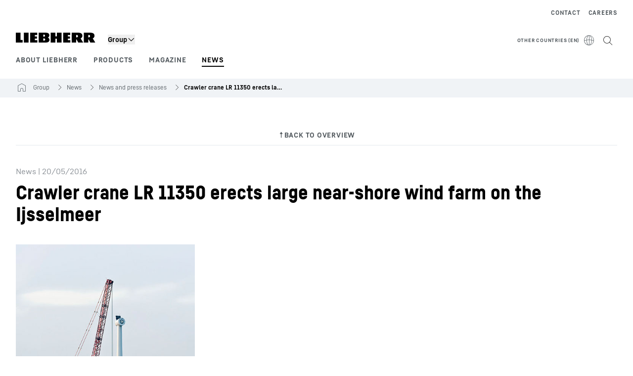

--- FILE ---
content_type: text/html; charset=utf-8
request_url: https://www.liebherr.com/en-int/n/crawler-crane-lr-11350-erects-large-near-shore-wind-farm-on-the-ijsselmeer-20341-3935641
body_size: 33665
content:
<!doctype html><html context="corporate" theme="corporate" data-theme="corporate" lang="en" data-stencil-build="y0rtq5kq" hydrated="" class="hydrated"><head><meta charset="utf-8" data-next-head><title data-next-head>Crawler crane LR 11350 erects large near-shore wind farm on the Ijsselmeer - Liebherr</title><meta name="viewport" content="width=device-width,initial-scale=1" data-next-head><meta name="description" content="Mammoet erects with LR 11350 48 wind turbines from a massive jack-up platform in the Netherlands."><meta name="og:url" content="https://www.liebherr.com/en-int/n/crawler-crane-lr-11350-erects-large-near-shore-wind-farm-on-the-ijsselmeer-20341-3935641"><meta name="twitter:url" content="https://www.liebherr.com/en-int/n/crawler-crane-lr-11350-erects-large-near-shore-wind-farm-on-the-ijsselmeer-20341-3935641"><meta name="og:title" content="Crawler crane LR 11350 erects large near-shore wind farm on the Ijsselmeer - Liebherr"><meta name="twitter:title" content="Crawler crane LR 11350 erects large near-shore wind farm on the Ijsselmeer - Liebherr"><meta name="og:description" content="Mammoet erects with LR 11350 48 wind turbines from a massive jack-up platform in the Netherlands."><meta name="twitter:description" content="Mammoet erects with LR 11350 48 wind turbines from a massive jack-up platform in the Netherlands."><meta name="og:image" content="https://www-assets.liebherr.com/media/bu-media/lhbu-corp/images/about-liebherr/general-about-liebherr/liebherr-flags-1200x630.jpg"><meta name="twitter:image" content="https://www-assets.liebherr.com/media/bu-media/lhbu-corp/images/about-liebherr/general-about-liebherr/liebherr-flags-1200x630.jpg"><meta name="twitter:card" content="summary_large_image"><style sty-id="sc-patternlib-toast">/*!@*,:after,:before*/*.sc-patternlib-toast,.sc-patternlib-toast:after,.sc-patternlib-toast:before{border-color:var(--color-neutral-steel-200);border-style:solid;border-width:0;box-sizing:border-box}/*!@a*/a.sc-patternlib-toast{color:inherit;text-decoration:inherit}/*!@audio,canvas,embed,iframe,img,object,svg,video*/audio.sc-patternlib-toast,canvas.sc-patternlib-toast,embed.sc-patternlib-toast,iframe.sc-patternlib-toast,img.sc-patternlib-toast,object.sc-patternlib-toast,svg.sc-patternlib-toast,video.sc-patternlib-toast{display:block;vertical-align:middle}/*!@button,input,optgroup,select,textarea*/button.sc-patternlib-toast,input.sc-patternlib-toast,optgroup.sc-patternlib-toast,select.sc-patternlib-toast,textarea.sc-patternlib-toast{font-feature-settings:inherit;color:inherit;font-family:inherit;font-size:100%;font-variation-settings:inherit;font-weight:inherit;letter-spacing:inherit;line-height:inherit;margin:0;padding:0}/*!@blockquote,dd,dl,fieldset,figure,h1,h2,h3,h4,h5,h6,hr,p,pre*/blockquote.sc-patternlib-toast,dd.sc-patternlib-toast,dl.sc-patternlib-toast,fieldset.sc-patternlib-toast,figure.sc-patternlib-toast,h1.sc-patternlib-toast,h2.sc-patternlib-toast,h3.sc-patternlib-toast,h4.sc-patternlib-toast,h5.sc-patternlib-toast,h6.sc-patternlib-toast,hr.sc-patternlib-toast,p.sc-patternlib-toast,pre.sc-patternlib-toast{margin:0}/*!@fieldset,legend*/fieldset.sc-patternlib-toast,legend.sc-patternlib-toast{padding:0}/*!@h1,h2,h3,h4,h5,h6*/h1.sc-patternlib-toast,h2.sc-patternlib-toast,h3.sc-patternlib-toast,h4.sc-patternlib-toast,h5.sc-patternlib-toast,h6.sc-patternlib-toast{font-synthesis-weight:none}/*!@.block*/.block.sc-patternlib-toast{display:block}/*!@:host*/.sc-patternlib-toast-h{display:block}/*!@.static*/.static.sc-patternlib-toast{position:static}/*!@.flex*/.flex.sc-patternlib-toast{display:flex}/*!@.resize*/.resize.sc-patternlib-toast{resize:both}/*!@.uppercase*/.uppercase.sc-patternlib-toast{text-transform:uppercase}/*!@.filter*/.filter.sc-patternlib-toast{filter:var(--tw-blur) var(--tw-brightness) var(--tw-contrast) var(--tw-grayscale) var(--tw-hue-rotate) var(--tw-invert) var(--tw-saturate) var(--tw-sepia) var(--tw-drop-shadow)}/*!@.fixed*/.fixed.sc-patternlib-toast{position:fixed}/*!@.absolute*/.absolute.sc-patternlib-toast{position:absolute}/*!@.invisible*/.invisible.sc-patternlib-toast{visibility:hidden}/*!@.z-\[1500\]*/.z-\[1500\].sc-patternlib-toast{z-index:1500}/*!@.h-full*/.h-full.sc-patternlib-toast{height:100%}/*!@.min-h-\[56px\]*/.min-h-\[56px\].sc-patternlib-toast{min-height:56px}/*!@.w-full*/.w-full.sc-patternlib-toast{width:100%}/*!@.min-w-\[140px\]*/.min-w-\[140px\].sc-patternlib-toast{min-width:140px}/*!@.cursor-default*/.cursor-default.sc-patternlib-toast{cursor:default}/*!@.cursor-pointer*/.cursor-pointer.sc-patternlib-toast{cursor:pointer}/*!@.select-none*/.select-none.sc-patternlib-toast{-webkit-user-select:none;-moz-user-select:none;user-select:none}/*!@.flex-col*/.flex-col.sc-patternlib-toast{flex-direction:column}/*!@.items-center*/.items-center.sc-patternlib-toast{align-items:center}/*!@.justify-end*/.justify-end.sc-patternlib-toast{justify-content:flex-end}/*!@.justify-between*/.justify-between.sc-patternlib-toast{justify-content:space-between}/*!@.gap-x-2*/.gap-x-2.sc-patternlib-toast{-moz-column-gap:var(--spacing-2);column-gap:var(--spacing-2)}/*!@.overflow-hidden*/.overflow-hidden.sc-patternlib-toast{overflow:hidden}/*!@.overflow-ellipsis*/.overflow-ellipsis.sc-patternlib-toast{text-overflow:ellipsis}/*!@.px-\[24px\]*/.px-\[24px\].sc-patternlib-toast{padding-left:24px;padding-right:24px}/*!@.py-\[12px\]*/.py-\[12px\].sc-patternlib-toast{padding-bottom:12px;padding-top:12px}/*!@.py-\[3px\]*/.py-\[3px\].sc-patternlib-toast{padding-bottom:3px;padding-top:3px}/*!@.pl-\[8px\]*/.pl-\[8px\].sc-patternlib-toast{padding-left:8px}/*!@.font-text-bold*/.font-text-bold.sc-patternlib-toast{font-family:var(--copytext-font-family-bold)}/*!@.text-copy-small-uniform*/.text-copy-small-uniform.sc-patternlib-toast{font-size:var(--copytext-font-size-small-noctx);line-height:var(--copytext-line-height-small-noctx)}</style><style sty-id="sc-patternlib-header">/*!@*,:after,:before*/*.sc-patternlib-header,.sc-patternlib-header:after,.sc-patternlib-header:before{border-color:var(--color-neutral-steel-200);border-style:solid;border-width:0;box-sizing:border-box}/*!@a*/a.sc-patternlib-header{color:inherit;text-decoration:inherit}/*!@audio,canvas,embed,iframe,img,object,svg,video*/audio.sc-patternlib-header,canvas.sc-patternlib-header,embed.sc-patternlib-header,iframe.sc-patternlib-header,img.sc-patternlib-header,object.sc-patternlib-header,svg.sc-patternlib-header,video.sc-patternlib-header{display:block;vertical-align:middle}/*!@button,input,optgroup,select,textarea*/button.sc-patternlib-header,input.sc-patternlib-header,optgroup.sc-patternlib-header,select.sc-patternlib-header,textarea.sc-patternlib-header{font-feature-settings:inherit;color:inherit;font-family:inherit;font-size:100%;font-variation-settings:inherit;font-weight:inherit;letter-spacing:inherit;line-height:inherit;margin:0;padding:0}/*!@blockquote,dd,dl,fieldset,figure,h1,h2,h3,h4,h5,h6,hr,p,pre*/blockquote.sc-patternlib-header,dd.sc-patternlib-header,dl.sc-patternlib-header,fieldset.sc-patternlib-header,figure.sc-patternlib-header,h1.sc-patternlib-header,h2.sc-patternlib-header,h3.sc-patternlib-header,h4.sc-patternlib-header,h5.sc-patternlib-header,h6.sc-patternlib-header,hr.sc-patternlib-header,p.sc-patternlib-header,pre.sc-patternlib-header{margin:0}/*!@fieldset,legend*/fieldset.sc-patternlib-header,legend.sc-patternlib-header{padding:0}/*!@h1,h2,h3,h4,h5,h6*/h1.sc-patternlib-header,h2.sc-patternlib-header,h3.sc-patternlib-header,h4.sc-patternlib-header,h5.sc-patternlib-header,h6.sc-patternlib-header{font-synthesis-weight:none}/*!@.visible*/.visible.sc-patternlib-header{visibility:visible}/*!@.static*/.static.sc-patternlib-header{position:static}/*!@.fixed*/.fixed.sc-patternlib-header{position:fixed}/*!@.absolute*/.absolute.sc-patternlib-header{position:absolute}/*!@.relative*/.relative.sc-patternlib-header{position:relative}/*!@.block*/.block.sc-patternlib-header{display:block}/*!@.flex*/.flex.sc-patternlib-header{display:flex}/*!@.grid*/.grid.sc-patternlib-header{display:grid}/*!@.hidden*/.hidden.sc-patternlib-header{display:none}/*!@.transform*/.transform.sc-patternlib-header{transform:translate(var(--tw-translate-x),var(--tw-translate-y)) rotate(var(--tw-rotate)) skewX(var(--tw-skew-x)) skewY(var(--tw-skew-y)) scaleX(var(--tw-scale-x)) scaleY(var(--tw-scale-y))}/*!@.flex-wrap*/.flex-wrap.sc-patternlib-header{flex-wrap:wrap}/*!@.outline*/.outline.sc-patternlib-header{outline-style:solid}/*!@.transition*/.transition.sc-patternlib-header{transition-duration:.15s;transition-property:color,background-color,border-color,text-decoration-color,fill,stroke,opacity,box-shadow,transform,filter,-webkit-backdrop-filter;transition-property:color,background-color,border-color,text-decoration-color,fill,stroke,opacity,box-shadow,transform,filter,backdrop-filter;transition-property:color,background-color,border-color,text-decoration-color,fill,stroke,opacity,box-shadow,transform,filter,backdrop-filter,-webkit-backdrop-filter;transition-timing-function:cubic-bezier(.4,0,.2,1)}/*!@:host*/.sc-patternlib-header-h{display:block}/*!@.mobile-wrapper*/.mobile-wrapper.sc-patternlib-header{background-color:var(--color-white);display:grid;grid-template-areas:"logo service-top burger" "namespace namespace namespace" "main main main" "mobileLayer mobileLayer mobileLayer";grid-template-columns:150px calc(100% - 199px) 49px;position:relative;width:100%}/*!@.mobile-wrapper.mobile-menu-open*/.mobile-wrapper.mobile-menu-open.sc-patternlib-header{align-content:flex-start}/*!@.mobile-wrapper.mobile-menu-open .mobile-layer .meta-wrapper*/.mobile-wrapper.mobile-menu-open.sc-patternlib-header .mobile-layer.sc-patternlib-header .meta-wrapper.sc-patternlib-header{display:block}/*!@.logo-wrapper*/.logo-wrapper.sc-patternlib-header{align-items:flex-end;display:flex;grid-area:logo;height:40px;padding-left:20px}/*!@.logo-wrapper:only-child*/.logo-wrapper.sc-patternlib-header:only-child{padding-bottom:0}/*!@.service-top-wrapper*/.service-top-wrapper.sc-patternlib-header{grid-area:service-top;height:40px;justify-self:end}/*!@.service-bottom-wrapper*/.service-bottom-wrapper.sc-patternlib-header{grid-area:service-bottom;height:var(--spacing-0);overflow:hidden}/*!@.is-mobile .service-bottom-wrapper*/.is-mobile.sc-patternlib-header .service-bottom-wrapper.sc-patternlib-header{height:auto;overflow:auto}/*!@.mobile-layer .service-bottom-wrapper*/.mobile-layer.sc-patternlib-header .service-bottom-wrapper.sc-patternlib-header{border-color:var(--color-steel-200);border-style:solid;border-top-width:1px;display:block;padding-top:23px}/*!@::slotted(.service-navigation-bottom)*/.sc-patternlib-header-s>.service-navigation-bottom{color:var(--color-neutral-steel-800);display:flex;flex-wrap:wrap;padding-left:14px;padding-right:14px}/*!@.namespace-wrapper*/.namespace-wrapper.sc-patternlib-header{grid-area:namespace;height:27px;padding-left:20px}/*!@.main-wrapper*/.main-wrapper.sc-patternlib-header{grid-area:main;opacity:1;overflow:hidden;position:relative;transition:transform .2s ease-in,height .2s ease-in,left .2s ease-in,opacity 0s ease-in .2s}/*!@.main-wrapper--hidden*/.main-wrapper--hidden.sc-patternlib-header{display:none}/*!@.mobile-menu-open .main-wrapper*/.mobile-menu-open.sc-patternlib-header .main-wrapper.sc-patternlib-header{opacity:1;transition:transform .2s ease-in,left .2s ease-in,opacity 0s ease-in 0s}/*!@.show-level-2 .main-wrapper,.show-level-3 .main-wrapper*/.show-level-2.sc-patternlib-header .main-wrapper.sc-patternlib-header,.show-level-3.sc-patternlib-header .main-wrapper.sc-patternlib-header{transform:translateX(-100%)}/*!@.header-wrapper*/.header-wrapper.sc-patternlib-header{align-items:center;background-color:var(--color-white);display:flex;min-height:48px;overflow-x:clip;padding-top:2px;position:relative;width:100%}/*!@.flyout*/.flyout.sc-patternlib-header{grid-area:main;left:var(--spacing-0);opacity:0;position:absolute;top:var(--spacing-0);transform:translateX(50%);transition:transform .2s ease-in,left .2s ease-in;width:200%}/*!@.mobile-menu-open .flyout*/.mobile-menu-open.sc-patternlib-header .flyout.sc-patternlib-header{opacity:1}/*!@.show-level-2 .flyout*/.show-level-2.sc-patternlib-header .flyout.sc-patternlib-header{transform:translateX(0)}/*!@.show-level-3 .flyout*/.show-level-3.sc-patternlib-header .flyout.sc-patternlib-header{transform:translateX(-50%)}/*!@.meta-wrapper*/.meta-wrapper.sc-patternlib-header{display:none;grid-area:meta;height:var(--spacing-0);overflow:hidden;padding-bottom:15px}/*!@.is-mobile .meta-wrapper*/.is-mobile.sc-patternlib-header .meta-wrapper.sc-patternlib-header{height:auto;overflow:auto}/*!@.burger-menu*/.burger-menu.sc-patternlib-header{align-items:center;background-color:transparent;display:flex;grid-area:burger;height:40px;justify-content:center;padding-left:10px;padding-right:15px;padding-top:4px}/*!@.burger-menu .menu-button*/.burger-menu.sc-patternlib-header .menu-button.sc-patternlib-header{align-items:center;background-image:none;border-style:none;cursor:pointer;display:flex;height:24px;outline:2px solid transparent;outline-offset:2px;padding:var(--spacing-0);position:relative;width:24px}/*!@.burger-menu .menu-button .menu-icon-checkbox*/.burger-menu.sc-patternlib-header .menu-button.sc-patternlib-header .menu-icon-checkbox.sc-patternlib-header{-webkit-touch-callout:none;cursor:pointer;display:block;height:100%;opacity:0;position:absolute;width:100%;z-index:2}/*!@.burger-menu .menu-button div*/.burger-menu.sc-patternlib-header .menu-button.sc-patternlib-header div.sc-patternlib-header{bottom:var(--spacing-0);height:12px;left:var(--spacing-0);margin:auto;position:relative;right:var(--spacing-0);top:var(--spacing-0);top:2px;width:18px}/*!@.burger-menu .menu-button span*/.burger-menu.sc-patternlib-header .menu-button.sc-patternlib-header span.sc-patternlib-header{background-color:var(--bar-bg,#000);border-radius:0;display:block;height:1px;position:absolute;transition:all .2s cubic-bezier(.1,.82,.76,.965);width:100%}/*!@.burger-menu .menu-button span:first-of-type*/.burger-menu.sc-patternlib-header .menu-button.sc-patternlib-header span.sc-patternlib-header:first-of-type{top:0}/*!@.burger-menu .menu-button span:last-of-type*/.burger-menu.sc-patternlib-header .menu-button.sc-patternlib-header span.sc-patternlib-header:last-of-type{bottom:0}/*!@.mobile-menu-open .menu-button:hover .menu-icon-checkbox+div span*/.mobile-menu-open.sc-patternlib-header .menu-button.sc-patternlib-header:hover .menu-icon-checkbox.sc-patternlib-header+div.sc-patternlib-header span.sc-patternlib-header{width:22px}/*!@.mobile-menu-open .menu-button .menu-icon-checkbox+div span:first-of-type*/.mobile-menu-open.sc-patternlib-header .menu-button.sc-patternlib-header .menu-icon-checkbox.sc-patternlib-header+div.sc-patternlib-header span.sc-patternlib-header:first-of-type{top:6px;transform:rotate(45deg)}/*!@.mobile-menu-open .menu-button .menu-icon-checkbox+div span:last-of-type*/.mobile-menu-open.sc-patternlib-header .menu-button.sc-patternlib-header .menu-icon-checkbox.sc-patternlib-header+div.sc-patternlib-header span.sc-patternlib-header:last-of-type{bottom:5px;transform:rotate(-45deg)}/*!@.portal-wrapper*/.portal-wrapper.sc-patternlib-header{height:27px;padding-bottom:11px}/*!@.partner-wrapper*/.partner-wrapper.sc-patternlib-header{height:27px;padding-bottom:9px}/*!@.liebherr-logo*/.liebherr-logo.sc-patternlib-header{height:16px;margin-bottom:9px;min-width:128px}/*!@.partner-logo*/.partner-logo.sc-patternlib-header{height:18px}/*!@.service-navigation-top*/.service-navigation-top.sc-patternlib-header{align-items:center;display:flex;font-size:var(--copytext-font-size-smaller);padding-top:4px}/*!@.bu-navigation*/.bu-navigation.sc-patternlib-header{display:none;left:var(--spacing-0);position:absolute;top:var(--spacing-0)}/*!@::slotted(a)*/.sc-patternlib-header-s>a{color:var(--color-black);text-decoration-line:none}/*!@::slotted(a:hover)*/.sc-patternlib-header-s>a:hover{color:var(--color-steel-600)}/*!@.mobile-layer*/.mobile-layer.sc-patternlib-header{background-color:var(--color-white);bottom:var(--spacing-0);grid-area:mobileLayer;left:150%;min-height:calc(100% - 68px);overflow:hidden;padding-bottom:23px;position:fixed;top:68px;transition:left .2s ease-in,width 0s linear .2s;width:var(--spacing-0)}/*!@.mobile-menu-open .mobile-layer*/.mobile-menu-open.sc-patternlib-header .mobile-layer.sc-patternlib-header{left:var(--spacing-0);overflow-y:auto;position:fixed;top:68px;transition:left .2s ease-in,width 0s linear 0s;width:100%}/*!@.product-segments-wrapper*/.product-segments-wrapper.sc-patternlib-header{height:var(--spacing-0);overflow:hidden;padding-top:15px}/*!@.is-mobile .product-segments-wrapper*/.is-mobile.sc-patternlib-header .product-segments-wrapper.sc-patternlib-header{height:auto;overflow:auto}/*!@.product-segments-wrapper ::slotted(a)*/.product-segments-wrapper .sc-patternlib-header-s>a{align-items:center;color:var(--color-black);display:flex;flex-direction:row;font-size:var(--copytext-font-size-smaller);justify-content:space-between;letter-spacing:var(--letter-spacing-basic);line-height:var(--copytext-line-height-small);outline:2px solid transparent;outline-offset:2px;padding-left:20px;padding-right:14px;padding-top:12px}/*!@.backdrop*/.backdrop.sc-patternlib-header{bottom:var(--spacing-0);display:none;left:var(--spacing-0);opacity:0;position:fixed;right:var(--spacing-0);top:var(--spacing-0);transition:opacity .15s linear;width:var(--spacing-0);z-index:-10}/*!@.backdrop.show-backdrop*/.backdrop.show-backdrop.sc-patternlib-header{opacity:1;width:auto}@media (min-width:768px){/*!@.mobile-wrapper*/.mobile-wrapper.sc-patternlib-header{grid-template-columns:150px calc(100% - 204px) 54px}/*!@.mobile-wrapper:has(.logo-wrapper:only-child)*/.mobile-wrapper.sc-patternlib-header:has(.logo-wrapper:only-child){align-content:center;align-items:center;display:flex;height:72px;padding-bottom:0}/*!@.mobile-wrapper:has(.logo-wrapper:only-child) .logo-wrapper:only-child*/.mobile-wrapper.sc-patternlib-header:has(.logo-wrapper:only-child) .logo-wrapper.sc-patternlib-header:only-child{align-items:center}/*!@.service-top-wrapper*/.service-top-wrapper.sc-patternlib-header{height:44px;padding-top:7px}/*!@.main-wrapper*/.main-wrapper.sc-patternlib-header{opacity:0}/*!@.header-wrapper*/.header-wrapper.sc-patternlib-header{min-height:72px}/*!@.burger-menu*/.burger-menu.sc-patternlib-header{height:44px;padding-left:15px;padding-top:12px}/*!@.burger-menu .menu-button*/.burger-menu.sc-patternlib-header .menu-button.sc-patternlib-header{height:32px;width:32px}/*!@.burger-menu .menu-button div*/.burger-menu.sc-patternlib-header .menu-button.sc-patternlib-header div.sc-patternlib-header{height:16px;top:4px;width:24px}/*!@.mobile-menu-open .menu-button .menu-icon-checkbox+div span:first-of-type*/.mobile-menu-open.sc-patternlib-header .menu-button.sc-patternlib-header .menu-icon-checkbox.sc-patternlib-header+div.sc-patternlib-header span.sc-patternlib-header:first-of-type{top:7px}/*!@.mobile-menu-open .menu-button .menu-icon-checkbox+div span:last-of-type*/.mobile-menu-open.sc-patternlib-header .menu-button.sc-patternlib-header .menu-icon-checkbox.sc-patternlib-header+div.sc-patternlib-header span.sc-patternlib-header:last-of-type{bottom:8px}/*!@.liebherr-logo*/.liebherr-logo.sc-patternlib-header{margin-bottom:3px}/*!@.service-navigation-top*/.service-navigation-top.sc-patternlib-header{font-size:var(--copytext-font-size-small)}/*!@.mobile-layer*/.mobile-layer.sc-patternlib-header{min-height:calc(100% - 72px);top:72px}/*!@.mobile-menu-open .mobile-layer*/.mobile-menu-open.sc-patternlib-header .mobile-layer.sc-patternlib-header{top:72px}}@media (min-width:992px){/*!@.mobile-wrapper*/.mobile-wrapper.sc-patternlib-header{align-items:center;grid-template-areas:"meta meta meta meta" "logo namespace service-bottom service-top" "main main main main";grid-template-columns:auto 1fr 1fr auto;overflow:visible;padding-bottom:17px;position:static;row-gap:0}/*!@.logo-wrapper*/.logo-wrapper.sc-patternlib-header{height:auto;padding-bottom:6px;padding-left:var(--spacing-0)}/*!@.service-top-wrapper*/.service-top-wrapper.sc-patternlib-header{height:auto;padding-top:0}/*!@.service-bottom-wrapper*/.service-bottom-wrapper.sc-patternlib-header{height:auto;overflow:auto;padding-top:3px}/*!@.mobile-layer .service-bottom-wrapper*/.mobile-layer.sc-patternlib-header .service-bottom-wrapper.sc-patternlib-header{border-width:0;display:flex;justify-content:flex-end;padding-top:var(--spacing-0)}/*!@::slotted(.service-navigation-bottom)*/.sc-patternlib-header-s>.service-navigation-bottom{padding-left:var(--spacing-0);padding-right:var(--spacing-0)}/*!@.namespace-wrapper*/.namespace-wrapper.sc-patternlib-header{padding-bottom:0;padding-left:var(--spacing-0);padding-top:3px}/*!@.main-wrapper*/.main-wrapper.sc-patternlib-header{display:block;height:auto!important;left:var(--spacing-0);opacity:1;overflow:visible;padding-top:5px}/*!@.show-level-2 .main-wrapper,.show-level-3 .main-wrapper*/.show-level-2.sc-patternlib-header .main-wrapper.sc-patternlib-header,.show-level-3.sc-patternlib-header .main-wrapper.sc-patternlib-header{transform:none}/*!@.header-wrapper*/.header-wrapper.sc-patternlib-header{display:block;overflow-x:visible;padding-top:var(--spacing-0)}/*!@.flyout*/.flyout.sc-patternlib-header{grid-area:unset;left:var(--spacing-0);opacity:1;position:absolute;right:var(--spacing-0);top:100%;width:100%}/*!@.flyout,.show-level-2 .flyout,.show-level-3 .flyout*/.flyout.sc-patternlib-header,.show-level-2.sc-patternlib-header .flyout.sc-patternlib-header,.show-level-3.sc-patternlib-header .flyout.sc-patternlib-header{transform:none}/*!@.meta-wrapper*/.meta-wrapper.sc-patternlib-header{display:block;height:auto;overflow:auto;padding-bottom:4px;padding-top:14px;text-align:right}/*!@.burger-menu*/.burger-menu.sc-patternlib-header{display:none}/*!@.portal-wrapper*/.portal-wrapper.sc-patternlib-header{margin-bottom:var(--spacing-0);padding-bottom:8px;padding-left:17px}/*!@.partner-wrapper*/.partner-wrapper.sc-patternlib-header{align-items:center;border-color:var(--color-steel-200);border-left-width:2px;bottom:18px;display:flex;height:46px;margin-left:24px;margin-top:var(--spacing-0);padding-bottom:var(--spacing-0);padding-left:24px;position:relative}/*!@.liebherr-logo*/.liebherr-logo.sc-patternlib-header{height:20px}/*!@.partner-logo*/.partner-logo.sc-patternlib-header{align-items:center;display:flex;height:25px}/*!@.service-navigation-top*/.service-navigation-top.sc-patternlib-header{font-size:var(--copytext-font-size-extra-small)}/*!@.bu-navigation*/.bu-navigation.sc-patternlib-header{display:block;width:100%}/*!@.bu-navigation ::slotted(*)*/.bu-navigation .sc-patternlib-header-s>*{position:relative;z-index:20}/*!@.mobile-layer*/.mobile-layer.sc-patternlib-header{top:var(--spacing-0)}/*!@.mobile-layer,.product-segments-wrapper*/.mobile-layer.sc-patternlib-header,.product-segments-wrapper.sc-patternlib-header{display:none;transition:none}/*!@.product-segments-wrapper ::slotted(a)*/.product-segments-wrapper .sc-patternlib-header-s>a{display:none}/*!@.backdrop*/.backdrop.sc-patternlib-header{display:block}/*!@.main-navigation-content*/.main-navigation-content.sc-patternlib-header{position:relative;z-index:10}}@media (max-width:992px){/*!@.main-navigation-content*/.main-navigation-content.sc-patternlib-header{width:100vw}}</style><style sty-id="sc-patternlib-breadcrumb-website">/*!@*,:after,:before*/*.sc-patternlib-breadcrumb-website,.sc-patternlib-breadcrumb-website:after,.sc-patternlib-breadcrumb-website:before{border-color:var(--color-neutral-steel-200);border-style:solid;border-width:0;box-sizing:border-box}/*!@a*/a.sc-patternlib-breadcrumb-website{color:inherit;text-decoration:inherit}/*!@audio,canvas,embed,iframe,img,object,svg,video*/audio.sc-patternlib-breadcrumb-website,canvas.sc-patternlib-breadcrumb-website,embed.sc-patternlib-breadcrumb-website,iframe.sc-patternlib-breadcrumb-website,img.sc-patternlib-breadcrumb-website,object.sc-patternlib-breadcrumb-website,svg.sc-patternlib-breadcrumb-website,video.sc-patternlib-breadcrumb-website{display:block;vertical-align:middle}/*!@button,input,optgroup,select,textarea*/button.sc-patternlib-breadcrumb-website,input.sc-patternlib-breadcrumb-website,optgroup.sc-patternlib-breadcrumb-website,select.sc-patternlib-breadcrumb-website,textarea.sc-patternlib-breadcrumb-website{font-feature-settings:inherit;color:inherit;font-family:inherit;font-size:100%;font-variation-settings:inherit;font-weight:inherit;letter-spacing:inherit;line-height:inherit;margin:0;padding:0}/*!@blockquote,dd,dl,fieldset,figure,h1,h2,h3,h4,h5,h6,hr,p,pre*/blockquote.sc-patternlib-breadcrumb-website,dd.sc-patternlib-breadcrumb-website,dl.sc-patternlib-breadcrumb-website,fieldset.sc-patternlib-breadcrumb-website,figure.sc-patternlib-breadcrumb-website,h1.sc-patternlib-breadcrumb-website,h2.sc-patternlib-breadcrumb-website,h3.sc-patternlib-breadcrumb-website,h4.sc-patternlib-breadcrumb-website,h5.sc-patternlib-breadcrumb-website,h6.sc-patternlib-breadcrumb-website,hr.sc-patternlib-breadcrumb-website,p.sc-patternlib-breadcrumb-website,pre.sc-patternlib-breadcrumb-website{margin:0}/*!@fieldset,legend*/fieldset.sc-patternlib-breadcrumb-website,legend.sc-patternlib-breadcrumb-website{padding:0}/*!@h1,h2,h3,h4,h5,h6*/h1.sc-patternlib-breadcrumb-website,h2.sc-patternlib-breadcrumb-website,h3.sc-patternlib-breadcrumb-website,h4.sc-patternlib-breadcrumb-website,h5.sc-patternlib-breadcrumb-website,h6.sc-patternlib-breadcrumb-website{font-synthesis-weight:none}/*!@.absolute*/.absolute.sc-patternlib-breadcrumb-website{position:absolute}/*!@.relative*/.relative.sc-patternlib-breadcrumb-website{position:relative}/*!@.block*/.block.sc-patternlib-breadcrumb-website{display:block}/*!@.flex*/.flex.sc-patternlib-breadcrumb-website{display:flex}/*!@.hidden*/.hidden.sc-patternlib-breadcrumb-website{display:none}/*!@:host*/.sc-patternlib-breadcrumb-website-h{display:block}/*!@.breadcrumb*/.breadcrumb.sc-patternlib-breadcrumb-website{background-color:var(--color-neutral-steel-100);min-height:38px;padding-bottom:6px;padding-top:6px;position:relative}/*!@.breadcrumb:after,.breadcrumb:before*/.breadcrumb.sc-patternlib-breadcrumb-website:after,.breadcrumb.sc-patternlib-breadcrumb-website:before{background-color:var(--color-neutral-steel-100);content:"";height:100%;position:absolute;top:var(--spacing-0);width:50vw;z-index:-1}/*!@.breadcrumb:before*/.breadcrumb.sc-patternlib-breadcrumb-website:before{left:auto;right:50%}/*!@.breadcrumb:after*/.breadcrumb.sc-patternlib-breadcrumb-website:after{left:50%;right:auto}/*!@.breadcrumb-wrapper*/.breadcrumb-wrapper.sc-patternlib-breadcrumb-website{display:flex;overflow:hidden}/*!@.breadcrumb-scroll-container*/.breadcrumb-scroll-container.sc-patternlib-breadcrumb-website{-webkit-overflow-scrolling:touch;align-items:center;display:flex;justify-content:flex-start;overflow-x:auto;overflow:-moz-scrollbars-none;scroll-behavior:smooth;scroll-padding-left:0;scroll-snap-type:x mandatory;scrollbar-width:none;white-space:nowrap}/*!@.breadcrumb-scroll-container::-webkit-scrollbar*/.breadcrumb-scroll-container.sc-patternlib-breadcrumb-website::-webkit-scrollbar{display:none}/*!@.breadcrumb-item*/.breadcrumb-item.sc-patternlib-breadcrumb-website{align-items:center;color:var(--color-neutral-steel-800);display:flex;font-size:var(--copytext-font-size-extra-small-noctx);line-height:var(--copytext-line-height-extra-small-noctx);min-height:18px;scroll-snap-align:start;scroll-snap-stop:always;white-space:nowrap}/*!@.breadcrumb-item--hidden*/.breadcrumb-item--hidden.sc-patternlib-breadcrumb-website{display:none}/*!@.breadcrumb-arrow-icon*/.breadcrumb-arrow-icon.sc-patternlib-breadcrumb-website{margin-left:5px;margin-right:5px}@media (min-width:992px){/*!@.breadcrumb-item*/.breadcrumb-item.sc-patternlib-breadcrumb-website{min-height:24px}/*!@.breadcrumb-arrow-icon*/.breadcrumb-arrow-icon.sc-patternlib-breadcrumb-website{margin-left:13px;margin-right:6px}}@media (max-width:991px){/*!@.breadcrumb*/.breadcrumb.sc-patternlib-breadcrumb-website{align-items:center;display:flex}}/*!@.visible*/.visible.sc-patternlib-breadcrumb-website{visibility:visible}/*!@.invisible*/.invisible.sc-patternlib-breadcrumb-website{visibility:hidden}/*!@.static*/.static.sc-patternlib-breadcrumb-website{position:static}/*!@.resize*/.resize.sc-patternlib-breadcrumb-website{resize:both}</style><style sty-id="sc-patternlib-link-v2">/*!@*,:after,:before*/*.sc-patternlib-link-v2,.sc-patternlib-link-v2:after,.sc-patternlib-link-v2:before{border-color:var(--color-neutral-steel-200);border-style:solid;border-width:0;box-sizing:border-box}/*!@a*/a.sc-patternlib-link-v2{color:inherit;text-decoration:inherit}/*!@audio,canvas,embed,iframe,img,object,svg,video*/audio.sc-patternlib-link-v2,canvas.sc-patternlib-link-v2,embed.sc-patternlib-link-v2,iframe.sc-patternlib-link-v2,img.sc-patternlib-link-v2,object.sc-patternlib-link-v2,svg.sc-patternlib-link-v2,video.sc-patternlib-link-v2{display:block;vertical-align:middle}/*!@button,input,optgroup,select,textarea*/button.sc-patternlib-link-v2,input.sc-patternlib-link-v2,optgroup.sc-patternlib-link-v2,select.sc-patternlib-link-v2,textarea.sc-patternlib-link-v2{font-feature-settings:inherit;color:inherit;font-family:inherit;font-size:100%;font-variation-settings:inherit;font-weight:inherit;letter-spacing:inherit;line-height:inherit;margin:0;padding:0}/*!@blockquote,dd,dl,fieldset,figure,h1,h2,h3,h4,h5,h6,hr,p,pre*/blockquote.sc-patternlib-link-v2,dd.sc-patternlib-link-v2,dl.sc-patternlib-link-v2,fieldset.sc-patternlib-link-v2,figure.sc-patternlib-link-v2,h1.sc-patternlib-link-v2,h2.sc-patternlib-link-v2,h3.sc-patternlib-link-v2,h4.sc-patternlib-link-v2,h5.sc-patternlib-link-v2,h6.sc-patternlib-link-v2,hr.sc-patternlib-link-v2,p.sc-patternlib-link-v2,pre.sc-patternlib-link-v2{margin:0}/*!@fieldset,legend*/fieldset.sc-patternlib-link-v2,legend.sc-patternlib-link-v2{padding:0}/*!@h1,h2,h3,h4,h5,h6*/h1.sc-patternlib-link-v2,h2.sc-patternlib-link-v2,h3.sc-patternlib-link-v2,h4.sc-patternlib-link-v2,h5.sc-patternlib-link-v2,h6.sc-patternlib-link-v2{font-synthesis-weight:none}/*!@.inline*/.inline.sc-patternlib-link-v2{display:inline}/*!@.flex*/.flex.sc-patternlib-link-v2{display:flex}/*!@.transform*/.transform.sc-patternlib-link-v2{transform:translate(var(--tw-translate-x),var(--tw-translate-y)) rotate(var(--tw-rotate)) skewX(var(--tw-skew-x)) skewY(var(--tw-skew-y)) scaleX(var(--tw-scale-x)) scaleY(var(--tw-scale-y))}/*!@.uppercase*/.uppercase.sc-patternlib-link-v2{text-transform:uppercase}/*!@.underline*/.underline.sc-patternlib-link-v2{text-decoration-line:underline}/*!@.outline*/.outline.sc-patternlib-link-v2{outline-style:solid}/*!@:host*/.sc-patternlib-link-v2-h{display:flex}/*!@:host a*/.sc-patternlib-link-v2-h a.sc-patternlib-link-v2{display:inline-block;text-decoration:none}/*!@.link*/.link.sc-patternlib-link-v2{background-color:var(--link-surface-default);box-sizing:border-box;display:inline-block;-webkit-hyphens:auto;hyphens:auto;letter-spacing:normal;margin:0;outline:none;overflow-wrap:anywhere;padding:0;-webkit-user-select:none;-moz-user-select:none;user-select:none;word-break:normal}/*!@.link.prominent*/.link.prominent.sc-patternlib-link-v2{fill:var(--link-text-default);color:var(--link-text-default);font-family:var(--copytext-font-family-bold);font-size:14px;font-weight:400;letter-spacing:var(--letter-spacing-basic);line-height:24px;text-transform:uppercase}/*!@.link.prominent .underlined*/.link.prominent.sc-patternlib-link-v2 .underlined.sc-patternlib-link-v2{text-decoration-line:underline;-moz-text-decoration-line:underline;text-decoration-thickness:2px;text-underline-offset:6px}/*!@.link.decent*/.link.decent.sc-patternlib-link-v2{fill:var(--link-text-decent-default);color:var(--link-text-decent-default);font-family:var(--copytext-font-family);font-size:16px;font-weight:400;line-height:24px}/*!@.link.decent .underlined*/.link.decent.sc-patternlib-link-v2 .underlined.sc-patternlib-link-v2{text-decoration-line:underline;-moz-text-decoration-line:underline;text-decoration-thickness:1px;text-underline-offset:2px}/*!@.link.decent .icon-wrapper*/.link.decent.sc-patternlib-link-v2 .icon-wrapper.sc-patternlib-link-v2{transform:translateY(1px)}/*!@.link .content-wrapper*/.link.sc-patternlib-link-v2 .content-wrapper.sc-patternlib-link-v2{align-items:center;display:flex;gap:8px;justify-content:center}/*!@.link .content-wrapper.no-anchor*/.link.sc-patternlib-link-v2 .content-wrapper.no-anchor.sc-patternlib-link-v2{display:inline-flex}/*!@.link .icon-wrapper*/.link.sc-patternlib-link-v2 .icon-wrapper.sc-patternlib-link-v2{display:flex;justify-content:center;text-decoration-line:none}/*!@.link.disabled,.link.loading*/.link.disabled.sc-patternlib-link-v2,.link.loading.sc-patternlib-link-v2{fill:var(--link-text-disabled);color:var(--link-text-disabled);cursor:none;pointer-events:none}/*!@.link:hover*/.link.sc-patternlib-link-v2:hover{cursor:pointer}/*!@.link .no-anchor,.link a*/.link.sc-patternlib-link-v2 .no-anchor.sc-patternlib-link-v2,.link.sc-patternlib-link-v2 a.sc-patternlib-link-v2{outline:2px solid transparent;outline-offset:3px}/*!@.link .no-anchor:focus,.link a:focus*/.link.sc-patternlib-link-v2 .no-anchor.sc-patternlib-link-v2:focus,.link.sc-patternlib-link-v2 a.sc-patternlib-link-v2:focus{outline:none}/*!@.link .no-anchor:focus-visible,.link a:focus-visible*/.link.sc-patternlib-link-v2 .no-anchor.sc-patternlib-link-v2:focus-visible,.link.sc-patternlib-link-v2 a.sc-patternlib-link-v2:focus-visible{outline:2px solid var(--color-focus-outline);outline-offset:3px}/*!@.link .no-anchor:focus-visible.focus-gap-theme-color,.link a:focus-visible.focus-gap-theme-color*/.link.sc-patternlib-link-v2 .no-anchor.sc-patternlib-link-v2:focus-visible.focus-gap-theme-color,.link.sc-patternlib-link-v2 a.sc-patternlib-link-v2:focus-visible.focus-gap-theme-color{box-shadow:0 0 0 3px var(--color-focus-gap),0 0 0 5px var(--color-focus-outline);outline:none}/*!@.link.color-inverted a:focus-visible,.link.color-inverted.no-anchor:focus-visible*/.link.color-inverted.sc-patternlib-link-v2 a.sc-patternlib-link-v2:focus-visible,.link.color-inverted.no-anchor.sc-patternlib-link-v2:focus-visible{outline:2px solid var(--color-white);outline-offset:3px}/*!@.link.color-inverted a:focus-visible.focus-gap-theme-color,.link.color-inverted.no-anchor:focus-visible.focus-gap-theme-color*/.link.color-inverted.sc-patternlib-link-v2 a.sc-patternlib-link-v2:focus-visible.focus-gap-theme-color,.link.color-inverted.no-anchor.sc-patternlib-link-v2:focus-visible.focus-gap-theme-color{box-shadow:0 0 0 3px var(--color-white),0 0 0 5px var(--color-white);outline:none}/*!@.link.prominent .icon-wrapper patternlib-icon*/.link.prominent.sc-patternlib-link-v2 .icon-wrapper.sc-patternlib-link-v2 patternlib-icon.sc-patternlib-link-v2{fill:var(--link-text-default)!important;color:var(--link-text-default)!important}/*!@.link.decent .icon-wrapper patternlib-icon*/.link.decent.sc-patternlib-link-v2 .icon-wrapper.sc-patternlib-link-v2 patternlib-icon.sc-patternlib-link-v2{fill:var(--link-text-decent-default)!important;color:var(--link-text-decent-default)!important}/*!@.link.hovered,.link:hover*/.link.hovered.sc-patternlib-link-v2,.link.sc-patternlib-link-v2:hover{fill:var(--link-text-hover);color:var(--link-text-hover)}/*!@.link.hovered .underlined,.link:hover .underlined*/.link.hovered.sc-patternlib-link-v2 .underlined.sc-patternlib-link-v2,.link.sc-patternlib-link-v2:hover .underlined.sc-patternlib-link-v2{text-decoration-color:var(--link-text-hover)}/*!@.link.hovered .link-content-wrapper-label,.link:hover .link-content-wrapper-label*/.link.hovered.sc-patternlib-link-v2 .link-content-wrapper-label.sc-patternlib-link-v2,.link.sc-patternlib-link-v2:hover .link-content-wrapper-label.sc-patternlib-link-v2{border-color:var(--link-text-hover)}/*!@.link.hovered .icon-wrapper patternlib-icon,.link:hover .icon-wrapper patternlib-icon*/.link.hovered.sc-patternlib-link-v2 .icon-wrapper.sc-patternlib-link-v2 patternlib-icon.sc-patternlib-link-v2,.link.sc-patternlib-link-v2:hover .icon-wrapper.sc-patternlib-link-v2 patternlib-icon.sc-patternlib-link-v2{fill:var(--link-text-hover)!important;color:var(--link-text-hover)!important}/*!@.link .active*/.link.sc-patternlib-link-v2 .active.sc-patternlib-link-v2{fill:var(--link-text-active);color:var(--link-text-active)}/*!@.link .active .underlined*/.link.sc-patternlib-link-v2 .active.sc-patternlib-link-v2 .underlined.sc-patternlib-link-v2{text-decoration-color:var(--link-text-active)}/*!@.link .active .link-content-wrapper-label*/.link.sc-patternlib-link-v2 .active.sc-patternlib-link-v2 .link-content-wrapper-label.sc-patternlib-link-v2{border-color:var(--link-text-active)}/*!@.link .active .icon-wrapper patternlib-icon*/.link.sc-patternlib-link-v2 .active.sc-patternlib-link-v2 .icon-wrapper.sc-patternlib-link-v2 patternlib-icon.sc-patternlib-link-v2{fill:var(--link-text-active)!important;color:var(--link-text-active)!important}/*!@.link.disabled .underlined,.link.loading .underlined*/.link.disabled.sc-patternlib-link-v2 .underlined.sc-patternlib-link-v2,.link.loading.sc-patternlib-link-v2 .underlined.sc-patternlib-link-v2{text-decoration-color:var(--link-text-disabled)}/*!@.link.disabled .link-content-wrapper-label,.link.loading .link-content-wrapper-label*/.link.disabled.sc-patternlib-link-v2 .link-content-wrapper-label.sc-patternlib-link-v2,.link.loading.sc-patternlib-link-v2 .link-content-wrapper-label.sc-patternlib-link-v2{border-color:var(--link-text-disabled)}/*!@.link.disabled .icon-wrapper patternlib-icon,.link.loading .icon-wrapper patternlib-icon*/.link.disabled.sc-patternlib-link-v2 .icon-wrapper.sc-patternlib-link-v2 patternlib-icon.sc-patternlib-link-v2,.link.loading.sc-patternlib-link-v2 .icon-wrapper.sc-patternlib-link-v2 patternlib-icon.sc-patternlib-link-v2{fill:var(--link-text-disabled)!important;color:var(--link-text-disabled)!important}/*!@.link.color-inverted.prominent*/.link.color-inverted.prominent.sc-patternlib-link-v2{fill:var(--link-text-default-inverted);color:var(--link-text-default-inverted)}/*!@.link.color-inverted.prominent .icon-wrapper patternlib-icon*/.link.color-inverted.prominent.sc-patternlib-link-v2 .icon-wrapper.sc-patternlib-link-v2 patternlib-icon.sc-patternlib-link-v2{fill:var(--link-text-default-inverted)!important;color:var(--link-text-default-inverted)!important}/*!@.link.color-inverted.decent*/.link.color-inverted.decent.sc-patternlib-link-v2{fill:var(--link-text-default-inverted);color:var(--link-text-default-inverted)}/*!@.link.color-inverted.decent .icon-wrapper patternlib-icon*/.link.color-inverted.decent.sc-patternlib-link-v2 .icon-wrapper.sc-patternlib-link-v2 patternlib-icon.sc-patternlib-link-v2{fill:var(--link-text-default-inverted)!important;color:var(--link-text-default-inverted)!important}/*!@.link.color-inverted.hovered,.link.color-inverted:hover*/.link.color-inverted.hovered.sc-patternlib-link-v2,.link.color-inverted.sc-patternlib-link-v2:hover{fill:var(--link-text-hover-inverted);color:var(--link-text-hover-inverted)}/*!@.link.color-inverted.hovered .underlined,.link.color-inverted:hover .underlined*/.link.color-inverted.hovered.sc-patternlib-link-v2 .underlined.sc-patternlib-link-v2,.link.color-inverted.sc-patternlib-link-v2:hover .underlined.sc-patternlib-link-v2{text-decoration-color:var(--link-text-hover-inverted)}/*!@.link.color-inverted.hovered .link-content-wrapper-label,.link.color-inverted:hover .link-content-wrapper-label*/.link.color-inverted.hovered.sc-patternlib-link-v2 .link-content-wrapper-label.sc-patternlib-link-v2,.link.color-inverted.sc-patternlib-link-v2:hover .link-content-wrapper-label.sc-patternlib-link-v2{border-color:var(--link-text-hover);text-decoration-color:var(--link-text-hover-inverted)}/*!@.link.color-inverted.hovered .icon-wrapper patternlib-icon,.link.color-inverted:hover .icon-wrapper patternlib-icon*/.link.color-inverted.hovered.sc-patternlib-link-v2 .icon-wrapper.sc-patternlib-link-v2 patternlib-icon.sc-patternlib-link-v2,.link.color-inverted.sc-patternlib-link-v2:hover .icon-wrapper.sc-patternlib-link-v2 patternlib-icon.sc-patternlib-link-v2{fill:var(--link-text-hover-inverted)!important;color:var(--link-text-hover-inverted)!important}/*!@.link.color-inverted .active*/.link.color-inverted.sc-patternlib-link-v2 .active.sc-patternlib-link-v2{fill:var(--link-text-active-inverted);color:var(--link-text-active-inverted)}/*!@.link.color-inverted .active .underlined*/.link.color-inverted.sc-patternlib-link-v2 .active.sc-patternlib-link-v2 .underlined.sc-patternlib-link-v2{text-decoration-color:var(--link-text-active-inverted)}/*!@.link.color-inverted .active .link-content-wrapper-label*/.link.color-inverted.sc-patternlib-link-v2 .active.sc-patternlib-link-v2 .link-content-wrapper-label.sc-patternlib-link-v2{border-color:var(--link-text-active);text-decoration-color:var(--link-text-active-inverted)}/*!@.link.color-inverted .active .icon-wrapper patternlib-icon*/.link.color-inverted.sc-patternlib-link-v2 .active.sc-patternlib-link-v2 .icon-wrapper.sc-patternlib-link-v2 patternlib-icon.sc-patternlib-link-v2{fill:var(--link-text-active-inverted)!important;color:var(--link-text-active-inverted)!important}/*!@.link.color-inverted.disabled,.link.color-inverted.loading*/.link.color-inverted.disabled.sc-patternlib-link-v2,.link.color-inverted.loading.sc-patternlib-link-v2{fill:var(--link-text-disabled-inverted);color:var(--link-text-disabled-inverted)}/*!@.link.color-inverted.disabled .underlined,.link.color-inverted.loading .underlined*/.link.color-inverted.disabled.sc-patternlib-link-v2 .underlined.sc-patternlib-link-v2,.link.color-inverted.loading.sc-patternlib-link-v2 .underlined.sc-patternlib-link-v2{text-decoration-color:var(--link-text-disabled-inverted)}/*!@.link.color-inverted.disabled .link-content-wrapper-label,.link.color-inverted.loading .link-content-wrapper-label*/.link.color-inverted.disabled.sc-patternlib-link-v2 .link-content-wrapper-label.sc-patternlib-link-v2,.link.color-inverted.loading.sc-patternlib-link-v2 .link-content-wrapper-label.sc-patternlib-link-v2{border-color:var(--link-text-disabled);text-decoration-color:var(--link-text-disabled-inverted)}/*!@.link.color-inverted.disabled .icon-wrapper patternlib-icon,.link.color-inverted.loading .icon-wrapper patternlib-icon*/.link.color-inverted.disabled.sc-patternlib-link-v2 .icon-wrapper.sc-patternlib-link-v2 patternlib-icon.sc-patternlib-link-v2,.link.color-inverted.loading.sc-patternlib-link-v2 .icon-wrapper.sc-patternlib-link-v2 patternlib-icon.sc-patternlib-link-v2{fill:var(--link-text-disabled-inverted)!important;color:var(--link-text-disabled-inverted)!important}/*!@.static*/.static.sc-patternlib-link-v2{position:static}/*!@.block*/.block.sc-patternlib-link-v2{display:block}/*!@.hidden*/.hidden.sc-patternlib-link-v2{display:none}/*!@.transition*/.transition.sc-patternlib-link-v2{transition-duration:.15s;transition-property:color,background-color,border-color,text-decoration-color,fill,stroke,opacity,box-shadow,transform,filter,-webkit-backdrop-filter;transition-property:color,background-color,border-color,text-decoration-color,fill,stroke,opacity,box-shadow,transform,filter,backdrop-filter;transition-property:color,background-color,border-color,text-decoration-color,fill,stroke,opacity,box-shadow,transform,filter,backdrop-filter,-webkit-backdrop-filter;transition-timing-function:cubic-bezier(.4,0,.2,1)}</style><style sty-id="sc-patternlib-footer-website">/*!@*,:after,:before*/*.sc-patternlib-footer-website,.sc-patternlib-footer-website:after,.sc-patternlib-footer-website:before{border-color:var(--color-neutral-steel-200);border-style:solid;border-width:0;box-sizing:border-box}/*!@a*/a.sc-patternlib-footer-website{color:inherit;text-decoration:inherit}/*!@audio,canvas,embed,iframe,img,object,svg,video*/audio.sc-patternlib-footer-website,canvas.sc-patternlib-footer-website,embed.sc-patternlib-footer-website,iframe.sc-patternlib-footer-website,img.sc-patternlib-footer-website,object.sc-patternlib-footer-website,svg.sc-patternlib-footer-website,video.sc-patternlib-footer-website{display:block;vertical-align:middle}/*!@button,input,optgroup,select,textarea*/button.sc-patternlib-footer-website,input.sc-patternlib-footer-website,optgroup.sc-patternlib-footer-website,select.sc-patternlib-footer-website,textarea.sc-patternlib-footer-website{font-feature-settings:inherit;color:inherit;font-family:inherit;font-size:100%;font-variation-settings:inherit;font-weight:inherit;letter-spacing:inherit;line-height:inherit;margin:0;padding:0}/*!@blockquote,dd,dl,fieldset,figure,h1,h2,h3,h4,h5,h6,hr,p,pre*/blockquote.sc-patternlib-footer-website,dd.sc-patternlib-footer-website,dl.sc-patternlib-footer-website,fieldset.sc-patternlib-footer-website,figure.sc-patternlib-footer-website,h1.sc-patternlib-footer-website,h2.sc-patternlib-footer-website,h3.sc-patternlib-footer-website,h4.sc-patternlib-footer-website,h5.sc-patternlib-footer-website,h6.sc-patternlib-footer-website,hr.sc-patternlib-footer-website,p.sc-patternlib-footer-website,pre.sc-patternlib-footer-website{margin:0}/*!@fieldset,legend*/fieldset.sc-patternlib-footer-website,legend.sc-patternlib-footer-website{padding:0}/*!@h1,h2,h3,h4,h5,h6*/h1.sc-patternlib-footer-website,h2.sc-patternlib-footer-website,h3.sc-patternlib-footer-website,h4.sc-patternlib-footer-website,h5.sc-patternlib-footer-website,h6.sc-patternlib-footer-website{font-synthesis-weight:none}/*!@.absolute*/.absolute.sc-patternlib-footer-website{position:absolute}/*!@.relative*/.relative.sc-patternlib-footer-website{position:relative}/*!@.block*/.block.sc-patternlib-footer-website{display:block}/*!@.flex*/.flex.sc-patternlib-footer-website{display:flex}/*!@.flex-grow*/.flex-grow.sc-patternlib-footer-website{flex-grow:1}/*!@.transform*/.transform.sc-patternlib-footer-website{transform:translate(var(--tw-translate-x),var(--tw-translate-y)) rotate(var(--tw-rotate)) skewX(var(--tw-skew-x)) skewY(var(--tw-skew-y)) scaleX(var(--tw-scale-x)) scaleY(var(--tw-scale-y))}/*!@.flex-wrap*/.flex-wrap.sc-patternlib-footer-website{flex-wrap:wrap}/*!@:host*/.sc-patternlib-footer-website-h{display:block}/*!@::slotted(a)*/.sc-patternlib-footer-website-s>a{color:var(--color-white);font-size:var(--copytext-font-size-small);text-decoration-line:none}/*!@.footer*/.footer.sc-patternlib-footer-website{background-color:var(--color-black);color:var(--color-white);position:relative}/*!@.footer:after,.footer:before*/.footer.sc-patternlib-footer-website:after,.footer.sc-patternlib-footer-website:before{background-color:var(--color-black);content:"";height:100%;position:absolute;top:var(--spacing-0);width:50vw;z-index:-1}/*!@.footer:before*/.footer.sc-patternlib-footer-website:before{left:auto;right:50%}/*!@.footer:after*/.footer.sc-patternlib-footer-website:after{left:50%;right:auto}/*!@.footer.pb-extended*/.footer.pb-extended.sc-patternlib-footer-website{padding-bottom:44px}/*!@::slotted(patternlib-footer-website-block)*/.sc-patternlib-footer-website-s>patternlib-footer-website-block{-moz-column-break-inside:avoid;break-inside:avoid;display:block}/*!@.footer-container*/.footer-container.sc-patternlib-footer-website{padding-bottom:17px;padding-top:13px}/*!@.reduced .footer-container*/.reduced.sc-patternlib-footer-website .footer-container.sc-patternlib-footer-website{padding-bottom:17px;padding-top:21px}/*!@.footer-meta-navigation*/.footer-meta-navigation.sc-patternlib-footer-website{align-items:center;display:flex;flex-wrap:wrap;justify-content:space-between;padding-bottom:7px;padding-top:7px}/*!@.language-change*/.language-change.sc-patternlib-footer-website{padding-bottom:12px;width:100%}/*!@.meta-navigation*/.meta-navigation.sc-patternlib-footer-website{align-items:center;-moz-column-gap:32px;column-gap:32px;display:flex;flex-wrap:wrap;padding-bottom:8px}/*!@.footer-main-navigation*/.footer-main-navigation.sc-patternlib-footer-website{border-color:var(--color-neutral-steel-700);border-top-width:1px;display:flex;flex-direction:column}/*!@.dynamic-columns*/.dynamic-columns.sc-patternlib-footer-website{display:flex;flex-direction:row;flex-wrap:wrap;padding-bottom:24px;width:100%}/*!@.dynamic-columns slot*/.dynamic-columns.sc-patternlib-footer-website slot.sc-patternlib-footer-website{display:block;width:100%}/*!@.fixed-column*/.fixed-column.sc-patternlib-footer-website{border-color:var(--color-neutral-steel-700);border-top-width:1px;padding-bottom:9px;padding-top:16px;width:100%}/*!@.footer-bottom*/.footer-bottom.sc-patternlib-footer-website{display:flex;flex-direction:column}/*!@.footer-bottom .liebherr-logo*/.footer-bottom.sc-patternlib-footer-website .liebherr-logo.sc-patternlib-footer-website{padding-top:10px}/*!@.legals*/.legals.sc-patternlib-footer-website{-moz-column-gap:24px;column-gap:24px;display:flex;flex-wrap:wrap;order:1;padding-bottom:16px}/*!@.reduced .legals*/.reduced.sc-patternlib-footer-website .legals.sc-patternlib-footer-website{display:flex;padding-bottom:20px}/*!@.liebherr-logo*/.liebherr-logo.sc-patternlib-footer-website{order:3}/*!@.liebherr-logo ::slotted(a)*/.liebherr-logo .sc-patternlib-footer-website-s>a{display:inline-block;width:115px}/*!@.reduced .liebherr-logo*/.reduced.sc-patternlib-footer-website .liebherr-logo.sc-patternlib-footer-website{order:3}/*!@.to-top*/.to-top.sc-patternlib-footer-website{fill:var(--color-white);color:var(--color-white);display:none;justify-content:flex-end;order:3}/*!@.to-top ::slotted(a)*/.to-top .sc-patternlib-footer-website-s>a{fill:var(--color-white);align-items:center;border-color:var(--color-white);border-style:solid;border-width:1px!important;color:var(--color-white);display:flex;height:38px;justify-content:center;transform:rotate(-90deg);width:38px}/*!@.reduced .functions*/.reduced.sc-patternlib-footer-website .functions.sc-patternlib-footer-website{-moz-column-gap:24px;column-gap:24px;display:flex;flex-wrap:wrap;width:100%}/*!@.reduced .functions ::slotted(a)*/.reduced .functions .sc-patternlib-footer-website-s>a{align-items:center;color:var(--color-neutral-steel-400);-moz-column-gap:8px;column-gap:8px;display:flex;font-size:var(--copytext-font-size-extra-small);line-height:normal;padding-bottom:var(--spacing-0);padding-top:2px}@media (min-width:768px){/*!@.footer.pb-extended*/.footer.pb-extended.sc-patternlib-footer-website{padding-bottom:var(--spacing-0)}/*!@.footer-container*/.footer-container.sc-patternlib-footer-website{padding-bottom:9px;padding-top:16px}/*!@.reduced .footer-container*/.reduced.sc-patternlib-footer-website .footer-container.sc-patternlib-footer-website{padding-bottom:22px;padding-top:10px}/*!@.footer-meta-navigation*/.footer-meta-navigation.sc-patternlib-footer-website{padding-bottom:var(--spacing-0);padding-top:var(--spacing-0)}/*!@.language-change*/.language-change.sc-patternlib-footer-website{padding-bottom:10px;width:auto}/*!@.meta-navigation*/.meta-navigation.sc-patternlib-footer-website{padding-bottom:9px}/*!@.footer-main-navigation*/.footer-main-navigation.sc-patternlib-footer-website{flex-direction:row;flex-wrap:wrap}/*!@.dynamic-columns*/.dynamic-columns.sc-patternlib-footer-website{padding-bottom:var(--spacing-0);width:75%}/*!@.dynamic-columns:has(>:nth-child(3):last-child) .content-column*/.dynamic-columns.sc-patternlib-footer-website:has(>.sc-patternlib-footer-website:nth-child(3):last-child) .content-column.sc-patternlib-footer-website{width:33.333333%}/*!@.dynamic-columns:has(>:nth-child(2):last-child) .content-column*/.dynamic-columns.sc-patternlib-footer-website:has(>.sc-patternlib-footer-website:nth-child(2):last-child) .content-column.sc-patternlib-footer-website{width:50%}/*!@.dynamic-columns slot*/.dynamic-columns.sc-patternlib-footer-website slot.sc-patternlib-footer-website{padding-bottom:24px;padding-bottom:var(--spacing-0);width:50%}/*!@.fixed-column*/.fixed-column.sc-patternlib-footer-website{border-style:none;padding-bottom:var(--spacing-0);padding-top:var(--spacing-0);width:25%}/*!@.reduced .footer-bottom*/.reduced.sc-patternlib-footer-website .footer-bottom.sc-patternlib-footer-website{flex-direction:row}/*!@.footer-bottom .liebherr-logo,.legals*/.footer-bottom.sc-patternlib-footer-website .liebherr-logo.sc-patternlib-footer-website,.legals.sc-patternlib-footer-website{padding-top:var(--spacing-0)}/*!@.legals*/.legals.sc-patternlib-footer-website{padding-bottom:16px}/*!@.reduced .legals*/.reduced.sc-patternlib-footer-website .legals.sc-patternlib-footer-website{justify-content:flex-end;padding-bottom:var(--spacing-0)}/*!@.reduced .liebherr-logo*/.reduced.sc-patternlib-footer-website .liebherr-logo.sc-patternlib-footer-website{align-items:flex-end;display:flex;order:1;width:20%}/*!@.reduced .to-top*/.reduced.sc-patternlib-footer-website .to-top.sc-patternlib-footer-website{order:3}/*!@.reduced .functions*/.reduced.sc-patternlib-footer-website .functions.sc-patternlib-footer-website{justify-content:flex-end;order:1}/*!@.reduced .functions ::slotted(a)*/.reduced .functions .sc-patternlib-footer-website-s>a{padding-top:var(--spacing-0)}}@media (min-width:1280px){/*!@.footer-container*/.footer-container.sc-patternlib-footer-website{padding-bottom:var(--spacing-0)}/*!@.reduced .footer-container*/.reduced.sc-patternlib-footer-website .footer-container.sc-patternlib-footer-website{padding-bottom:7px}/*!@.dynamic-columns*/.dynamic-columns.sc-patternlib-footer-website{width:80%}/*!@.dynamic-columns slot*/.dynamic-columns.sc-patternlib-footer-website slot.sc-patternlib-footer-website{width:25%}/*!@.fixed-column*/.fixed-column.sc-patternlib-footer-website{width:20%}/*!@.footer-bottom*/.footer-bottom.sc-patternlib-footer-website{align-items:center;flex-direction:row;justify-content:flex-start}/*!@.reduced .footer-bottom*/.reduced.sc-patternlib-footer-website .footer-bottom.sc-patternlib-footer-website{align-items:flex-end}/*!@.footer-bottom .legals*/.footer-bottom.sc-patternlib-footer-website .legals.sc-patternlib-footer-website{padding-bottom:12px}/*!@.reduced .footer-bottom .legals*/.reduced.sc-patternlib-footer-website .footer-bottom.sc-patternlib-footer-website .legals.sc-patternlib-footer-website{padding-bottom:7px}/*!@.footer-bottom .liebherr-logo,.footer-bottom .to-top*/.footer-bottom.sc-patternlib-footer-website .liebherr-logo.sc-patternlib-footer-website,.footer-bottom.sc-patternlib-footer-website .to-top.sc-patternlib-footer-website{padding-bottom:9px}/*!@.legals*/.legals.sc-patternlib-footer-website{-moz-column-gap:33px;column-gap:33px;flex-grow:1;order:2;padding-bottom:4px}/*!@.liebherr-logo*/.liebherr-logo.sc-patternlib-footer-website{order:1;width:20%}/*!@.to-top*/.to-top.sc-patternlib-footer-website{display:flex;padding-left:25px;padding-right:14px;width:20%}/*!@.reduced .functions*/.reduced.sc-patternlib-footer-website .functions.sc-patternlib-footer-website{-moz-column-gap:32px;column-gap:32px;flex-grow:1;order:2}/*!@.reduced .functions ::slotted(a)*/.reduced .functions .sc-patternlib-footer-website-s>a{padding-top:1px}}/*!@.static*/.static.sc-patternlib-footer-website{position:static}</style><style sty-id="sc-patternlib-icon">/*!@*,:after,:before*/*.sc-patternlib-icon,.sc-patternlib-icon:after,.sc-patternlib-icon:before{border-color:var(--color-neutral-steel-200);border-style:solid;border-width:0;box-sizing:border-box}/*!@a*/a.sc-patternlib-icon{color:inherit;text-decoration:inherit}/*!@audio,canvas,embed,iframe,img,object,svg,video*/audio.sc-patternlib-icon,canvas.sc-patternlib-icon,embed.sc-patternlib-icon,iframe.sc-patternlib-icon,img.sc-patternlib-icon,object.sc-patternlib-icon,svg.sc-patternlib-icon,video.sc-patternlib-icon{display:block;vertical-align:middle}/*!@button,input,optgroup,select,textarea*/button.sc-patternlib-icon,input.sc-patternlib-icon,optgroup.sc-patternlib-icon,select.sc-patternlib-icon,textarea.sc-patternlib-icon{font-feature-settings:inherit;color:inherit;font-family:inherit;font-size:100%;font-variation-settings:inherit;font-weight:inherit;letter-spacing:inherit;line-height:inherit;margin:0;padding:0}/*!@blockquote,dd,dl,fieldset,figure,h1,h2,h3,h4,h5,h6,hr,p,pre*/blockquote.sc-patternlib-icon,dd.sc-patternlib-icon,dl.sc-patternlib-icon,fieldset.sc-patternlib-icon,figure.sc-patternlib-icon,h1.sc-patternlib-icon,h2.sc-patternlib-icon,h3.sc-patternlib-icon,h4.sc-patternlib-icon,h5.sc-patternlib-icon,h6.sc-patternlib-icon,hr.sc-patternlib-icon,p.sc-patternlib-icon,pre.sc-patternlib-icon{margin:0}/*!@fieldset,legend*/fieldset.sc-patternlib-icon,legend.sc-patternlib-icon{padding:0}/*!@h1,h2,h3,h4,h5,h6*/h1.sc-patternlib-icon,h2.sc-patternlib-icon,h3.sc-patternlib-icon,h4.sc-patternlib-icon,h5.sc-patternlib-icon,h6.sc-patternlib-icon{font-synthesis-weight:none}/*!@.antialiased*/.antialiased.sc-patternlib-icon{-webkit-font-smoothing:antialiased;-moz-osx-font-smoothing:grayscale}/*!@.grayscale*/.grayscale.sc-patternlib-icon{--tw-grayscale:grayscale(100%);filter:var(--tw-blur) var(--tw-brightness) var(--tw-contrast) var(--tw-grayscale) var(--tw-hue-rotate) var(--tw-invert) var(--tw-saturate) var(--tw-sepia) var(--tw-drop-shadow)}/*!@[class*=" icon-"],[class^=icon-]*/[class*=" icon-"].sc-patternlib-icon,[class^=icon-].sc-patternlib-icon{speak:never;-webkit-font-smoothing:antialiased;-moz-osx-font-smoothing:grayscale;font-family:Liebherr-Icons!important;font-style:normal;font-variant:normal;font-weight:400;line-height:1;text-transform:none}/*!@[class*=" icon-"]:before,[class^=icon-]:before*/[class*=" icon-"].sc-patternlib-icon:before,[class^=icon-].sc-patternlib-icon:before{content:var(--icon-name)}/*!@.icon.dark*/.icon.dark.sc-patternlib-icon{color:var(--color-white)}/*!@.icon.disabled*/.icon.disabled.sc-patternlib-icon{color:var(--color-neutral-steel-400)!important;pointer-events:none}/*!@.icon.disabled.dark*/.icon.disabled.dark.sc-patternlib-icon{color:var(--color-neutral-steel-500)!important}/*!@.static*/.static.sc-patternlib-icon{position:static}/*!@.col-span-3*/.col-span-3.sc-patternlib-icon{grid-column:span 3/span 3}/*!@.my-2*/.my-2.sc-patternlib-icon{margin-bottom:var(--spacing-2);margin-top:var(--spacing-2)}/*!@.mt-1*/.mt-1.sc-patternlib-icon{margin-top:var(--spacing-1)}/*!@.mb-3*/.mb-3.sc-patternlib-icon{margin-bottom:var(--spacing-3)}/*!@.mb-2*/.mb-2.sc-patternlib-icon{margin-bottom:var(--spacing-2)}/*!@.mt-0*/.mt-0.sc-patternlib-icon{margin-top:var(--spacing-0)}/*!@.mt-6*/.mt-6.sc-patternlib-icon{margin-top:var(--spacing-6)}/*!@.mr-3*/.mr-3.sc-patternlib-icon{margin-right:var(--spacing-3)}/*!@.ml-3*/.ml-3.sc-patternlib-icon{margin-left:var(--spacing-3)}/*!@.box-border*/.box-border.sc-patternlib-icon{box-sizing:border-box}/*!@.block*/.block.sc-patternlib-icon{display:block}/*!@.inline-block*/.inline-block.sc-patternlib-icon{display:inline-block}/*!@.flex*/.flex.sc-patternlib-icon{display:flex}/*!@.grid*/.grid.sc-patternlib-icon{display:grid}/*!@.hidden*/.hidden.sc-patternlib-icon{display:none}/*!@.h-\[24px\]*/.h-\[24px\].sc-patternlib-icon{height:24px}/*!@.w-full*/.w-full.sc-patternlib-icon{width:100%}/*!@.w-\[24px\]*/.w-\[24px\].sc-patternlib-icon{width:24px}/*!@.cursor-pointer*/.cursor-pointer.sc-patternlib-icon{cursor:pointer}/*!@.grid-cols-4*/.grid-cols-4.sc-patternlib-icon{grid-template-columns:repeat(4,minmax(0,1fr))}/*!@.flex-row*/.flex-row.sc-patternlib-icon{flex-direction:row}/*!@.flex-col*/.flex-col.sc-patternlib-icon{flex-direction:column}/*!@.items-start*/.items-start.sc-patternlib-icon{align-items:flex-start}/*!@.items-center*/.items-center.sc-patternlib-icon{align-items:center}/*!@.justify-start*/.justify-start.sc-patternlib-icon{justify-content:flex-start}/*!@.justify-end*/.justify-end.sc-patternlib-icon{justify-content:flex-end}/*!@.justify-center*/.justify-center.sc-patternlib-icon{justify-content:center}/*!@.overflow-hidden*/.overflow-hidden.sc-patternlib-icon{overflow:hidden}/*!@.rounded-full*/.rounded-full.sc-patternlib-icon{border-radius:9999px}/*!@.border*/.border.sc-patternlib-icon{border-width:1px}/*!@.border-2*/.border-2.sc-patternlib-icon{border-width:2px}/*!@.border-0*/.border-0.sc-patternlib-icon{border-width:0}/*!@.border-b*/.border-b.sc-patternlib-icon{border-bottom-width:1px}/*!@.border-solid*/.border-solid.sc-patternlib-icon{border-style:solid}/*!@.border-dashed*/.border-dashed.sc-patternlib-icon{border-style:dashed}/*!@.border-black*/.border-black.sc-patternlib-icon{border-color:var(--color-black)}/*!@.border-warning*/.border-warning.sc-patternlib-icon{border-color:var(--color-functional-warning)}/*!@.border-success*/.border-success.sc-patternlib-icon{border-color:var(--color-functional-success)}/*!@.border-gray-300*/.border-gray-300.sc-patternlib-icon{border-color:var(--color-neutral-steel-300)}/*!@.bg-white*/.bg-white.sc-patternlib-icon{background-color:var(--color-white)}/*!@.bg-success*/.bg-success.sc-patternlib-icon{background-color:var(--color-functional-success)}/*!@.bg-warning*/.bg-warning.sc-patternlib-icon{background-color:var(--color-functional-warning)}/*!@.py-2*/.py-2.sc-patternlib-icon{padding-bottom:var(--spacing-2);padding-top:var(--spacing-2)}/*!@.text-left*/.text-left.sc-patternlib-icon{text-align:left}/*!@.text-right*/.text-right.sc-patternlib-icon{text-align:right}/*!@.font-text-bold*/.font-text-bold.sc-patternlib-icon{font-family:var(--copytext-font-family-bold)}/*!@.text-additional-info*/.text-additional-info.sc-patternlib-icon{font-size:var(--form-size-additional-info-text)}/*!@.text-copy-small*/.text-copy-small.sc-patternlib-icon{font-size:var(--copytext-font-size-small)}/*!@.text-copy-smaller*/.text-copy-smaller.sc-patternlib-icon{font-size:var(--copytext-font-size-smaller)}/*!@.text-h4*/.text-h4.sc-patternlib-icon{font-size:var(--corporate-h4-font-size);line-height:var(--corporate-h4-line-height)}/*!@.text-copy*/.text-copy.sc-patternlib-icon{font-size:var(--copytext-font-size)}/*!@.font-normal*/.font-normal.sc-patternlib-icon{font-weight:400}/*!@.uppercase*/.uppercase.sc-patternlib-icon{text-transform:uppercase}/*!@.not-italic*/.not-italic.sc-patternlib-icon{font-style:normal}/*!@.leading-4*/.leading-4.sc-patternlib-icon{line-height:1rem}/*!@.text-gray-800*/.text-gray-800.sc-patternlib-icon{color:var(--color-neutral-steel-800)}/*!@.text-warning*/.text-warning.sc-patternlib-icon{color:var(--color-functional-warning)}/*!@.text-black*/.text-black.sc-patternlib-icon{color:var(--color-black)}/*!@.text-gray-500*/.text-gray-500.sc-patternlib-icon{color:var(--color-neutral-steel-500)}/*!@.text-white*/.text-white.sc-patternlib-icon{color:var(--color-white)}/*!@.filter*/.filter.sc-patternlib-icon{filter:var(--tw-blur) var(--tw-brightness) var(--tw-contrast) var(--tw-grayscale) var(--tw-hue-rotate) var(--tw-invert) var(--tw-saturate) var(--tw-sepia) var(--tw-drop-shadow)}/*!@.justify-between*/.justify-between.sc-patternlib-icon{justify-content:space-between}/*!@.p-0*/.p-0.sc-patternlib-icon{padding:var(--spacing-0)}/*!@.px-0*/.px-0.sc-patternlib-icon{padding-left:var(--spacing-0);padding-right:var(--spacing-0)}/*!@.pr-4*/.pr-4.sc-patternlib-icon{padding-right:var(--spacing-4)}/*!@.pl-4*/.pl-4.sc-patternlib-icon{padding-left:var(--spacing-4)}/*!@.pl-5*/.pl-5.sc-patternlib-icon{padding-left:var(--spacing-5)}/*!@.text-center*/.text-center.sc-patternlib-icon{text-align:center}/*!@.transition*/.transition.sc-patternlib-icon{transition-duration:.15s;transition-property:color,background-color,border-color,text-decoration-color,fill,stroke,opacity,box-shadow,transform,filter,-webkit-backdrop-filter;transition-property:color,background-color,border-color,text-decoration-color,fill,stroke,opacity,box-shadow,transform,filter,backdrop-filter;transition-property:color,background-color,border-color,text-decoration-color,fill,stroke,opacity,box-shadow,transform,filter,backdrop-filter,-webkit-backdrop-filter;transition-timing-function:cubic-bezier(.4,0,.2,1)}/*!@.my-5*/.my-5.sc-patternlib-icon{margin-bottom:var(--spacing-5);margin-top:var(--spacing-5)}/*!@.inline-flex*/.inline-flex.sc-patternlib-icon{display:inline-flex}/*!@.h-\[48px\]*/.h-\[48px\].sc-patternlib-icon{height:48px}/*!@.w-\[48px\]*/.w-\[48px\].sc-patternlib-icon{width:48px}/*!@.p-7*/.p-7.sc-patternlib-icon{padding:var(--spacing-7)}/*!@.font-head*/.font-head.sc-patternlib-icon{font-family:var(--headline-font-family)}/*!@.font-text*/.font-text.sc-patternlib-icon{font-family:var(--copytext-font-family)}/*!@.text-h3*/.text-h3.sc-patternlib-icon{font-size:var(--corporate-h3-font-size);line-height:var(--corporate-h3-line-height)}/*!@.visible*/.visible.sc-patternlib-icon{visibility:visible}/*!@.inline*/.inline.sc-patternlib-icon{display:inline}/*!@.blur*/.blur.sc-patternlib-icon{--tw-blur:blur(8px)}/*!@.blur,.filter*/.blur.sc-patternlib-icon,.filter.sc-patternlib-icon{filter:var(--tw-blur) var(--tw-brightness) var(--tw-contrast) var(--tw-grayscale) var(--tw-hue-rotate) var(--tw-invert) var(--tw-saturate) var(--tw-sepia) var(--tw-drop-shadow)}/*!@.mt-\[8px\]*/.mt-\[8px\].sc-patternlib-icon{margin-top:8px}/*!@.invisible*/.invisible.sc-patternlib-icon{visibility:hidden}/*!@.right-4*/.right-4.sc-patternlib-icon{right:var(--spacing-4)}/*!@.right-\[80px\]*/.right-\[80px\].sc-patternlib-icon{right:80px}/*!@.select-none*/.select-none.sc-patternlib-icon{-webkit-user-select:none;-moz-user-select:none;user-select:none}/*!@.gap-4*/.gap-4.sc-patternlib-icon{gap:var(--spacing-4)}/*!@.\!pr-\[42px\]*/.\!pr-\[42px\].sc-patternlib-icon{padding-right:42px!important}/*!@.\!pr-\[84px\]*/.\!pr-\[84px\].sc-patternlib-icon{padding-right:84px!important}/*!@.resize*/.resize.sc-patternlib-icon{resize:both}/*!@.\!filter*/.\!filter.sc-patternlib-icon{filter:var(--tw-blur) var(--tw-brightness) var(--tw-contrast) var(--tw-grayscale) var(--tw-hue-rotate) var(--tw-invert) var(--tw-saturate) var(--tw-sepia) var(--tw-drop-shadow)!important}/*!@.relative*/.relative.sc-patternlib-icon{position:relative}/*!@.fixed*/.fixed.sc-patternlib-icon{position:fixed}/*!@.absolute*/.absolute.sc-patternlib-icon{position:absolute}/*!@.z-\[1500\]*/.z-\[1500\].sc-patternlib-icon{z-index:1500}/*!@.h-full*/.h-full.sc-patternlib-icon{height:100%}/*!@.min-h-\[56px\]*/.min-h-\[56px\].sc-patternlib-icon{min-height:56px}/*!@.min-w-\[140px\]*/.min-w-\[140px\].sc-patternlib-icon{min-width:140px}/*!@.cursor-default*/.cursor-default.sc-patternlib-icon{cursor:default}/*!@.gap-x-2*/.gap-x-2.sc-patternlib-icon{-moz-column-gap:var(--spacing-2);column-gap:var(--spacing-2)}/*!@.overflow-ellipsis*/.overflow-ellipsis.sc-patternlib-icon{text-overflow:ellipsis}/*!@.px-\[24px\]*/.px-\[24px\].sc-patternlib-icon{padding-left:24px;padding-right:24px}/*!@.py-\[12px\]*/.py-\[12px\].sc-patternlib-icon{padding-bottom:12px;padding-top:12px}/*!@.py-\[3px\]*/.py-\[3px\].sc-patternlib-icon{padding-bottom:3px;padding-top:3px}/*!@.pl-\[8px\]*/.pl-\[8px\].sc-patternlib-icon{padding-left:8px}/*!@.text-copy-small-uniform*/.text-copy-small-uniform.sc-patternlib-icon{font-size:var(--copytext-font-size-small-noctx);line-height:var(--copytext-line-height-small-noctx)}/*!@.sr-only*/.sr-only.sc-patternlib-icon{clip:rect(0,0,0,0);border-width:0;height:1px;margin:-1px;overflow:hidden;padding:0;position:absolute;white-space:nowrap;width:1px}/*!@.z-10*/.z-10.sc-patternlib-icon{z-index:10}/*!@.z-0*/.z-0.sc-patternlib-icon{z-index:0}/*!@.mx-auto*/.mx-auto.sc-patternlib-icon{margin-right:auto}/*!@.ml-auto,.mx-auto*/.ml-auto.sc-patternlib-icon,.mx-auto.sc-patternlib-icon{margin-left:auto}/*!@.mr-auto*/.mr-auto.sc-patternlib-icon{margin-right:auto}/*!@.transform*/.transform.sc-patternlib-icon{transform:translate(var(--tw-translate-x),var(--tw-translate-y)) rotate(var(--tw-rotate)) skewX(var(--tw-skew-x)) skewY(var(--tw-skew-y)) scaleX(var(--tw-scale-x)) scaleY(var(--tw-scale-y))}/*!@.grid-flow-col*/.grid-flow-col.sc-patternlib-icon{grid-auto-flow:column}/*!@.overflow-visible*/.overflow-visible.sc-patternlib-icon{overflow:visible}/*!@.overflow-y-visible*/.overflow-y-visible.sc-patternlib-icon{overflow-y:visible}/*!@.overflow-x-scroll*/.overflow-x-scroll.sc-patternlib-icon{overflow-x:scroll}/*!@.sticky*/.sticky.sc-patternlib-icon{position:sticky}/*!@.mt-\[20px\]*/.mt-\[20px\].sc-patternlib-icon{margin-top:20px}/*!@.ml-\[224px\]*/.ml-\[224px\].sc-patternlib-icon{margin-left:224px}/*!@.ml-\[24px\]*/.ml-\[24px\].sc-patternlib-icon{margin-left:24px}/*!@.h-\[20px\]*/.h-\[20px\].sc-patternlib-icon{height:20px}/*!@.h-\[72px\]*/.h-\[72px\].sc-patternlib-icon{height:72px}/*!@.h-\[15px\]*/.h-\[15px\].sc-patternlib-icon{height:15px}/*!@.min-h-\[48px\]*/.min-h-\[48px\].sc-patternlib-icon{min-height:48px}/*!@.w-\[121px\]*/.w-\[121px\].sc-patternlib-icon{width:121px}/*!@.min-w-\[121px\]*/.min-w-\[121px\].sc-patternlib-icon{min-width:121px}/*!@.max-w-full*/.max-w-full.sc-patternlib-icon{max-width:100%}/*!@.overflow-auto*/.overflow-auto.sc-patternlib-icon{overflow:auto}/*!@.border-t*/.border-t.sc-patternlib-icon{border-top-width:1px}/*!@.p-\[24px\]*/.p-\[24px\].sc-patternlib-icon{padding:24px}/*!@.px-\[16px\]*/.px-\[16px\].sc-patternlib-icon{padding-left:16px;padding-right:16px}/*!@.py-\[20px\]*/.py-\[20px\].sc-patternlib-icon{padding-bottom:20px;padding-top:20px}/*!@.pl-\[120px\]*/.pl-\[120px\].sc-patternlib-icon{padding-left:120px}/*!@.pr-\[100px\]*/.pr-\[100px\].sc-patternlib-icon{padding-right:100px}/*!@.pb-\[96px\]*/.pb-\[96px\].sc-patternlib-icon{padding-bottom:96px}/*!@.pr-\[14px\]*/.pr-\[14px\].sc-patternlib-icon{padding-right:14px}/*!@.pb-\[12px\]*/.pb-\[12px\].sc-patternlib-icon{padding-bottom:12px}/*!@.pr-\[32px\]*/.pr-\[32px\].sc-patternlib-icon{padding-right:32px}/*!@.shadow-basic*/.shadow-basic.sc-patternlib-icon{--tw-shadow:var(--shadow-elevation-basic);--tw-shadow-colored:var(--shadow-elevation-basic);box-shadow:var(--tw-ring-offset-shadow,0 0 #0000),var(--tw-ring-shadow,0 0 #0000),var(--tw-shadow)}@media (min-width:768px){/*!@.tablet\:h-\[72px\]*/.tablet\:h-\[72px\].sc-patternlib-icon{height:72px}/*!@.tablet\:h-\[20px\]*/.tablet\:h-\[20px\].sc-patternlib-icon{height:20px}/*!@.tablet\:w-\[162px\]*/.tablet\:w-\[162px\].sc-patternlib-icon{width:162px}/*!@.tablet\:min-w-\[162px\]*/.tablet\:min-w-\[162px\].sc-patternlib-icon{min-width:162px}}@media (min-width:1280px){/*!@.desktop\:block*/.desktop\:block.sc-patternlib-icon{display:block}/*!@.desktop\:h-\[80px\]*/.desktop\:h-\[80px\].sc-patternlib-icon{height:80px}/*!@.desktop\:min-w-\[162px\]*/.desktop\:min-w-\[162px\].sc-patternlib-icon{min-width:162px}}/*!@.pointer-events-none*/.pointer-events-none.sc-patternlib-icon{pointer-events:none}/*!@.top-\[8px\]*/.top-\[8px\].sc-patternlib-icon{top:8px}/*!@.top-0*/.top-0.sc-patternlib-icon{top:var(--spacing-0)}/*!@.top-\[9px\]*/.top-\[9px\].sc-patternlib-icon{top:9px}/*!@.h-\[4px\]*/.h-\[4px\].sc-patternlib-icon{height:4px}/*!@.h-\[2px\]*/.h-\[2px\].sc-patternlib-icon{height:2px}/*!@.w-\[4px\]*/.w-\[4px\].sc-patternlib-icon{width:4px}/*!@.w-\[10px\]*/.w-\[10px\].sc-patternlib-icon{width:10px}/*!@.items-baseline*/.items-baseline.sc-patternlib-icon{align-items:baseline}/*!@.gap-1*/.gap-1.sc-patternlib-icon{gap:var(--spacing-1)}/*!@.rounded*/.rounded.sc-patternlib-icon{border-radius:.25rem}/*!@.bg-transparent*/.bg-transparent.sc-patternlib-icon{background-color:transparent}/*!@.contents*/.contents.sc-patternlib-icon{display:contents}/*!@.italic*/.italic.sc-patternlib-icon{font-style:italic}/*!@.underline*/.underline.sc-patternlib-icon{text-decoration-line:underline}/*!@.h-\[80px\]*/.h-\[80px\].sc-patternlib-icon{height:80px}/*!@.gap-\[4px\]*/.gap-\[4px\].sc-patternlib-icon{gap:4px}/*!@.py-0*/.py-0.sc-patternlib-icon{padding-bottom:var(--spacing-0);padding-top:var(--spacing-0)}@media (min-width:1280px){/*!@.desktop\:py-4*/.desktop\:py-4.sc-patternlib-icon{padding-bottom:var(--spacing-4);padding-top:var(--spacing-4)}}/*!@.mb-\[16px\]*/.mb-\[16px\].sc-patternlib-icon{margin-bottom:16px}/*!@.mb-\[8px\]*/.mb-\[8px\].sc-patternlib-icon{margin-bottom:8px}/*!@.ml-\[20px\]*/.ml-\[20px\].sc-patternlib-icon{margin-left:20px}/*!@.mt-\[16px\]*/.mt-\[16px\].sc-patternlib-icon{margin-top:16px}/*!@.mb-6*/.mb-6.sc-patternlib-icon{margin-bottom:var(--spacing-6)}/*!@.h-\[360px\]*/.h-\[360px\].sc-patternlib-icon{height:360px}/*!@.flex-wrap*/.flex-wrap.sc-patternlib-icon{flex-wrap:wrap}/*!@.gap-x-\[24px\]*/.gap-x-\[24px\].sc-patternlib-icon{-moz-column-gap:24px;column-gap:24px}/*!@.border-t-\[1px\]*/.border-t-\[1px\].sc-patternlib-icon{border-top-width:1px}@media (min-width:576px){/*!@.sm\:mx-0*/.sm\:mx-0.sc-patternlib-icon{margin-left:var(--spacing-0);margin-right:var(--spacing-0)}}@media (min-width:768px){/*!@.tablet\:mx-\[20px\]*/.tablet\:mx-\[20px\].sc-patternlib-icon{margin-left:20px;margin-right:20px}/*!@.tablet\:ml-0*/.tablet\:ml-0.sc-patternlib-icon{margin-left:var(--spacing-0)}}@media (min-width:1280px){/*!@.desktop\:mx-0*/.desktop\:mx-0.sc-patternlib-icon{margin-right:var(--spacing-0)}/*!@.desktop\:ml-0,.desktop\:mx-0*/.desktop\:ml-0.sc-patternlib-icon,.desktop\:mx-0.sc-patternlib-icon{margin-left:var(--spacing-0)}}/*!@.mb-1*/.mb-1.sc-patternlib-icon{margin-bottom:var(--spacing-1)}/*!@.flex-1*/.flex-1.sc-patternlib-icon{flex:1 1 0%}/*!@.self-end*/.self-end.sc-patternlib-icon{align-self:flex-end}/*!@.hover\:bg-gray-100:hover*/.hover\:bg-gray-100.sc-patternlib-icon:hover{background-color:var(--color-neutral-steel-100)}/*!@.h-\[445px\]*/.h-\[445px\].sc-patternlib-icon{height:445px}</style><style sty-id="sc-patternlib-main-navigation">/*!@*,:after,:before*/*.sc-patternlib-main-navigation,.sc-patternlib-main-navigation:after,.sc-patternlib-main-navigation:before{border-color:var(--color-neutral-steel-200);border-style:solid;border-width:0;box-sizing:border-box}/*!@a*/a.sc-patternlib-main-navigation{color:inherit;text-decoration:inherit}/*!@audio,canvas,embed,iframe,img,object,svg,video*/audio.sc-patternlib-main-navigation,canvas.sc-patternlib-main-navigation,embed.sc-patternlib-main-navigation,iframe.sc-patternlib-main-navigation,img.sc-patternlib-main-navigation,object.sc-patternlib-main-navigation,svg.sc-patternlib-main-navigation,video.sc-patternlib-main-navigation{display:block;vertical-align:middle}/*!@button,input,optgroup,select,textarea*/button.sc-patternlib-main-navigation,input.sc-patternlib-main-navigation,optgroup.sc-patternlib-main-navigation,select.sc-patternlib-main-navigation,textarea.sc-patternlib-main-navigation{font-feature-settings:inherit;color:inherit;font-family:inherit;font-size:100%;font-variation-settings:inherit;font-weight:inherit;letter-spacing:inherit;line-height:inherit;margin:0;padding:0}/*!@blockquote,dd,dl,fieldset,figure,h1,h2,h3,h4,h5,h6,hr,p,pre*/blockquote.sc-patternlib-main-navigation,dd.sc-patternlib-main-navigation,dl.sc-patternlib-main-navigation,fieldset.sc-patternlib-main-navigation,figure.sc-patternlib-main-navigation,h1.sc-patternlib-main-navigation,h2.sc-patternlib-main-navigation,h3.sc-patternlib-main-navigation,h4.sc-patternlib-main-navigation,h5.sc-patternlib-main-navigation,h6.sc-patternlib-main-navigation,hr.sc-patternlib-main-navigation,p.sc-patternlib-main-navigation,pre.sc-patternlib-main-navigation{margin:0}/*!@fieldset,legend*/fieldset.sc-patternlib-main-navigation,legend.sc-patternlib-main-navigation{padding:0}/*!@h1,h2,h3,h4,h5,h6*/h1.sc-patternlib-main-navigation,h2.sc-patternlib-main-navigation,h3.sc-patternlib-main-navigation,h4.sc-patternlib-main-navigation,h5.sc-patternlib-main-navigation,h6.sc-patternlib-main-navigation{font-synthesis-weight:none}/*!@.block*/.block.sc-patternlib-main-navigation{display:block}/*!@.flex*/.flex.sc-patternlib-main-navigation{display:flex}/*!@.flex-wrap*/.flex-wrap.sc-patternlib-main-navigation{flex-wrap:wrap}/*!@:host*/.sc-patternlib-main-navigation-h{display:block}/*!@.main-navigation*/.main-navigation.sc-patternlib-main-navigation{background-color:var(--mainNavigation-surface-default-mobile);box-sizing:border-box;display:flex;flex-direction:column;flex-wrap:wrap;height:100%;-webkit-user-select:none;-moz-user-select:none;user-select:none;width:100%}@media (min-width:992px){/*!@.main-navigation.corporate*/.main-navigation.corporate.sc-patternlib-main-navigation{background-color:var(--mainNavigation-surface-default);flex-direction:row}}@media (min-width:1280px){/*!@.main-navigation.portal*/.main-navigation.portal.sc-patternlib-main-navigation{background-color:var(--mainNavigation-surface-default);flex-direction:row}}/*!@.sr-only*/.sr-only.sc-patternlib-main-navigation{clip:rect(0,0,0,0);border-width:0;height:1px;margin:-1px;overflow:hidden;padding:0;position:absolute;white-space:nowrap;width:1px}/*!@.static*/.static.sc-patternlib-main-navigation{position:static}</style><style sty-id="sc-patternlib-meta-navigation">/*!@*,:after,:before*/*.sc-patternlib-meta-navigation,.sc-patternlib-meta-navigation:after,.sc-patternlib-meta-navigation:before{border-color:var(--color-neutral-steel-200);border-style:solid;border-width:0;box-sizing:border-box}/*!@a*/a.sc-patternlib-meta-navigation{color:inherit;text-decoration:inherit}/*!@audio,canvas,embed,iframe,img,object,svg,video*/audio.sc-patternlib-meta-navigation,canvas.sc-patternlib-meta-navigation,embed.sc-patternlib-meta-navigation,iframe.sc-patternlib-meta-navigation,img.sc-patternlib-meta-navigation,object.sc-patternlib-meta-navigation,svg.sc-patternlib-meta-navigation,video.sc-patternlib-meta-navigation{display:block;vertical-align:middle}/*!@button,input,optgroup,select,textarea*/button.sc-patternlib-meta-navigation,input.sc-patternlib-meta-navigation,optgroup.sc-patternlib-meta-navigation,select.sc-patternlib-meta-navigation,textarea.sc-patternlib-meta-navigation{font-feature-settings:inherit;color:inherit;font-family:inherit;font-size:100%;font-variation-settings:inherit;font-weight:inherit;letter-spacing:inherit;line-height:inherit;margin:0;padding:0}/*!@blockquote,dd,dl,fieldset,figure,h1,h2,h3,h4,h5,h6,hr,p,pre*/blockquote.sc-patternlib-meta-navigation,dd.sc-patternlib-meta-navigation,dl.sc-patternlib-meta-navigation,fieldset.sc-patternlib-meta-navigation,figure.sc-patternlib-meta-navigation,h1.sc-patternlib-meta-navigation,h2.sc-patternlib-meta-navigation,h3.sc-patternlib-meta-navigation,h4.sc-patternlib-meta-navigation,h5.sc-patternlib-meta-navigation,h6.sc-patternlib-meta-navigation,hr.sc-patternlib-meta-navigation,p.sc-patternlib-meta-navigation,pre.sc-patternlib-meta-navigation{margin:0}/*!@fieldset,legend*/fieldset.sc-patternlib-meta-navigation,legend.sc-patternlib-meta-navigation{padding:0}/*!@h1,h2,h3,h4,h5,h6*/h1.sc-patternlib-meta-navigation,h2.sc-patternlib-meta-navigation,h3.sc-patternlib-meta-navigation,h4.sc-patternlib-meta-navigation,h5.sc-patternlib-meta-navigation,h6.sc-patternlib-meta-navigation{font-synthesis-weight:none}/*!@.block*/.block.sc-patternlib-meta-navigation{display:block}/*!@.flex*/.flex.sc-patternlib-meta-navigation{display:flex}/*!@:host*/.sc-patternlib-meta-navigation-h{display:block}/*!@.meta-navigation*/.meta-navigation.sc-patternlib-meta-navigation{display:flex;flex-direction:column}@media (min-width:992px){/*!@.meta-navigation*/.meta-navigation.sc-patternlib-meta-navigation{flex-direction:row-reverse;justify-content:flex-start;margin-bottom:16px;padding-top:var(--spacing-0)}}/*!@.static*/.static.sc-patternlib-meta-navigation{position:static}</style><style sty-id="sc-patternlib-breadcrumb-website-item">/*!@*,:after,:before*/*.sc-patternlib-breadcrumb-website-item,.sc-patternlib-breadcrumb-website-item:after,.sc-patternlib-breadcrumb-website-item:before{border-color:var(--color-neutral-steel-200);border-style:solid;border-width:0;box-sizing:border-box}/*!@a*/a.sc-patternlib-breadcrumb-website-item{color:inherit;text-decoration:inherit}/*!@audio,canvas,embed,iframe,img,object,svg,video*/audio.sc-patternlib-breadcrumb-website-item,canvas.sc-patternlib-breadcrumb-website-item,embed.sc-patternlib-breadcrumb-website-item,iframe.sc-patternlib-breadcrumb-website-item,img.sc-patternlib-breadcrumb-website-item,object.sc-patternlib-breadcrumb-website-item,svg.sc-patternlib-breadcrumb-website-item,video.sc-patternlib-breadcrumb-website-item{display:block;vertical-align:middle}/*!@button,input,optgroup,select,textarea*/button.sc-patternlib-breadcrumb-website-item,input.sc-patternlib-breadcrumb-website-item,optgroup.sc-patternlib-breadcrumb-website-item,select.sc-patternlib-breadcrumb-website-item,textarea.sc-patternlib-breadcrumb-website-item{font-feature-settings:inherit;color:inherit;font-family:inherit;font-size:100%;font-variation-settings:inherit;font-weight:inherit;letter-spacing:inherit;line-height:inherit;margin:0;padding:0}/*!@blockquote,dd,dl,fieldset,figure,h1,h2,h3,h4,h5,h6,hr,p,pre*/blockquote.sc-patternlib-breadcrumb-website-item,dd.sc-patternlib-breadcrumb-website-item,dl.sc-patternlib-breadcrumb-website-item,fieldset.sc-patternlib-breadcrumb-website-item,figure.sc-patternlib-breadcrumb-website-item,h1.sc-patternlib-breadcrumb-website-item,h2.sc-patternlib-breadcrumb-website-item,h3.sc-patternlib-breadcrumb-website-item,h4.sc-patternlib-breadcrumb-website-item,h5.sc-patternlib-breadcrumb-website-item,h6.sc-patternlib-breadcrumb-website-item,hr.sc-patternlib-breadcrumb-website-item,p.sc-patternlib-breadcrumb-website-item,pre.sc-patternlib-breadcrumb-website-item{margin:0}/*!@fieldset,legend*/fieldset.sc-patternlib-breadcrumb-website-item,legend.sc-patternlib-breadcrumb-website-item{padding:0}/*!@h1,h2,h3,h4,h5,h6*/h1.sc-patternlib-breadcrumb-website-item,h2.sc-patternlib-breadcrumb-website-item,h3.sc-patternlib-breadcrumb-website-item,h4.sc-patternlib-breadcrumb-website-item,h5.sc-patternlib-breadcrumb-website-item,h6.sc-patternlib-breadcrumb-website-item{font-synthesis-weight:none}/*!@.invisible*/.invisible.sc-patternlib-breadcrumb-website-item{visibility:hidden}/*!@.block*/.block.sc-patternlib-breadcrumb-website-item{display:block}/*!@.flex*/.flex.sc-patternlib-breadcrumb-website-item{display:flex}/*!@:host*/.sc-patternlib-breadcrumb-website-item-h{display:block}/*!@.breadcrumb-item*/.breadcrumb-item.sc-patternlib-breadcrumb-website-item{align-items:center;color:var(--color-neutral-steel-800);display:flex;font-size:var(--copytext-font-size-extra-small);min-height:18px;scroll-snap-align:start;scroll-snap-stop:always;white-space:nowrap}/*!@.breadcrumb-item.last-item*/.breadcrumb-item.last-item.sc-patternlib-breadcrumb-website-item{color:var(--color-black);font-family:var(--copytext-font-family-bold)}/*!@.breadcrumb-item.invisible*/.breadcrumb-item.invisible.sc-patternlib-breadcrumb-website-item{display:none}/*!@.breadcrumb-bu-icon*/.breadcrumb-bu-icon.sc-patternlib-breadcrumb-website-item{font-size:18px;margin-right:7px}/*!@.breadcrumb-arrow-icon*/.breadcrumb-arrow-icon.sc-patternlib-breadcrumb-website-item{margin-left:5px;margin-right:5px}/*!@::slotted(a)*/.sc-patternlib-breadcrumb-website-item-s>a{color:var(--color-neutral-steel-800);text-decoration-line:none}@media (min-width:768px){/*!@.breadcrumb-bu-icon*/.breadcrumb-bu-icon.sc-patternlib-breadcrumb-website-item{margin-right:11px}}@media (min-width:992px){/*!@.breadcrumb-item*/.breadcrumb-item.sc-patternlib-breadcrumb-website-item{min-height:24px}/*!@.breadcrumb-bu-icon*/.breadcrumb-bu-icon.sc-patternlib-breadcrumb-website-item{font-size:24px}/*!@.breadcrumb-arrow-icon*/.breadcrumb-arrow-icon.sc-patternlib-breadcrumb-website-item{margin-left:13px;margin-right:6px}}/*!@.static*/.static.sc-patternlib-breadcrumb-website-item{position:static}</style><style sty-id="sc-patternlib-footer-website-link">/*!@*,:after,:before*/*.sc-patternlib-footer-website-link,.sc-patternlib-footer-website-link:after,.sc-patternlib-footer-website-link:before{border-color:var(--color-neutral-steel-200);border-style:solid;border-width:0;box-sizing:border-box}/*!@a*/a.sc-patternlib-footer-website-link{color:inherit;text-decoration:inherit}/*!@audio,canvas,embed,iframe,img,object,svg,video*/audio.sc-patternlib-footer-website-link,canvas.sc-patternlib-footer-website-link,embed.sc-patternlib-footer-website-link,iframe.sc-patternlib-footer-website-link,img.sc-patternlib-footer-website-link,object.sc-patternlib-footer-website-link,svg.sc-patternlib-footer-website-link,video.sc-patternlib-footer-website-link{display:block;vertical-align:middle}/*!@button,input,optgroup,select,textarea*/button.sc-patternlib-footer-website-link,input.sc-patternlib-footer-website-link,optgroup.sc-patternlib-footer-website-link,select.sc-patternlib-footer-website-link,textarea.sc-patternlib-footer-website-link{font-feature-settings:inherit;color:inherit;font-family:inherit;font-size:100%;font-variation-settings:inherit;font-weight:inherit;letter-spacing:inherit;line-height:inherit;margin:0;padding:0}/*!@blockquote,dd,dl,fieldset,figure,h1,h2,h3,h4,h5,h6,hr,p,pre*/blockquote.sc-patternlib-footer-website-link,dd.sc-patternlib-footer-website-link,dl.sc-patternlib-footer-website-link,fieldset.sc-patternlib-footer-website-link,figure.sc-patternlib-footer-website-link,h1.sc-patternlib-footer-website-link,h2.sc-patternlib-footer-website-link,h3.sc-patternlib-footer-website-link,h4.sc-patternlib-footer-website-link,h5.sc-patternlib-footer-website-link,h6.sc-patternlib-footer-website-link,hr.sc-patternlib-footer-website-link,p.sc-patternlib-footer-website-link,pre.sc-patternlib-footer-website-link{margin:0}/*!@fieldset,legend*/fieldset.sc-patternlib-footer-website-link,legend.sc-patternlib-footer-website-link{padding:0}/*!@h1,h2,h3,h4,h5,h6*/h1.sc-patternlib-footer-website-link,h2.sc-patternlib-footer-website-link,h3.sc-patternlib-footer-website-link,h4.sc-patternlib-footer-website-link,h5.sc-patternlib-footer-website-link,h6.sc-patternlib-footer-website-link{font-synthesis-weight:none}/*!@.block*/.block.sc-patternlib-footer-website-link{display:block}/*!@.flex*/.flex.sc-patternlib-footer-website-link{display:flex}/*!@.flex-wrap*/.flex-wrap.sc-patternlib-footer-website-link{flex-wrap:wrap}/*!@.underline*/.underline.sc-patternlib-footer-website-link{text-decoration-line:underline}/*!@.transition*/.transition.sc-patternlib-footer-website-link{transition-duration:.15s;transition-property:color,background-color,border-color,text-decoration-color,fill,stroke,opacity,box-shadow,transform,filter,-webkit-backdrop-filter;transition-property:color,background-color,border-color,text-decoration-color,fill,stroke,opacity,box-shadow,transform,filter,backdrop-filter;transition-property:color,background-color,border-color,text-decoration-color,fill,stroke,opacity,box-shadow,transform,filter,backdrop-filter,-webkit-backdrop-filter;transition-timing-function:cubic-bezier(.4,0,.2,1)}/*!@:host*/.sc-patternlib-footer-website-link-h{display:block}/*!@.nav-link*/.nav-link.sc-patternlib-footer-website-link{align-items:center;color:var(--color-neutral-steel-400);cursor:auto;display:flex;flex-wrap:wrap;font-family:var(--copytext-font-family-medium);font-size:var(--copytext-font-size-extra-small);letter-spacing:.7px;line-height:16px;margin-bottom:4px;margin-top:0;padding-bottom:9px;padding-top:9px}/*!@.nav-link.icon-link*/.nav-link.icon-link.sc-patternlib-footer-website-link{-moz-column-gap:8px;column-gap:8px;flex-wrap:nowrap;padding-bottom:19px;text-decoration-line:none}/*!@.nav-link.language-change*/.nav-link.language-change.sc-patternlib-footer-website-link{padding-bottom:3px;padding-top:var(--spacing-0)}/*!@.nav-link .label*/.nav-link.sc-patternlib-footer-website-link .label.sc-patternlib-footer-website-link{cursor:pointer;max-width:100%;overflow-wrap:break-word;text-decoration:underline;text-decoration-color:transparent;text-underline-offset:4px;transition:text-decoration-color .3s}/*!@.nav-link .label:hover*/.nav-link.sc-patternlib-footer-website-link .label.sc-patternlib-footer-website-link:hover{text-decoration-color:rgba(var(--color-steel-400),1)}/*!@.icon-link patternlib-icon*/.icon-link.sc-patternlib-footer-website-link patternlib-icon.sc-patternlib-footer-website-link{fill:var(--color-white);color:var(--color-white);cursor:pointer;font-size:24px}/*!@.icon-link patternlib-icon[icon-name=printer],.icon-link patternlib-icon[icon-name=share]*/.icon-link.sc-patternlib-footer-website-link patternlib-icon[icon-name=printer].sc-patternlib-footer-website-link,.icon-link.sc-patternlib-footer-website-link patternlib-icon[icon-name=share].sc-patternlib-footer-website-link{font-size:16px}/*!@.icon-link .label.hidden-mobile*/.icon-link.sc-patternlib-footer-website-link .label.hidden-mobile.sc-patternlib-footer-website-link{display:none}/*!@.icon-link .label.language-change*/.icon-link.sc-patternlib-footer-website-link .label.language-change.sc-patternlib-footer-website-link{color:var(--color-white);display:block;font-size:var(--copytext-font-size-smaller)}@media (min-width:768px){/*!@.nav-link*/.nav-link.sc-patternlib-footer-website-link{margin-bottom:8px;margin-top:8px;padding-bottom:7px;padding-top:5px}/*!@.nav-link.icon-link*/.nav-link.icon-link.sc-patternlib-footer-website-link{margin-bottom:0;padding-bottom:0}/*!@.nav-link.language-change*/.nav-link.language-change.sc-patternlib-footer-website-link{padding-bottom:0}/*!@.icon-link patternlib-icon*/.icon-link.sc-patternlib-footer-website-link patternlib-icon.sc-patternlib-footer-website-link{font-size:16px}/*!@.icon-link .label.hidden-mobile*/.icon-link.sc-patternlib-footer-website-link .label.hidden-mobile.sc-patternlib-footer-website-link{display:block}}@media (min-width:1280px){/*!@.nav-link.icon-link*/.nav-link.icon-link.sc-patternlib-footer-website-link{margin-bottom:7px}}/*!@.static*/.static.sc-patternlib-footer-website-link{position:static}</style><style sty-id="sc-patternlib-footer-website-block">/*!@*,:after,:before*/*.sc-patternlib-footer-website-block,.sc-patternlib-footer-website-block:after,.sc-patternlib-footer-website-block:before{border-color:var(--color-neutral-steel-200);border-style:solid;border-width:0;box-sizing:border-box}/*!@a*/a.sc-patternlib-footer-website-block{color:inherit;text-decoration:inherit}/*!@audio,canvas,embed,iframe,img,object,svg,video*/audio.sc-patternlib-footer-website-block,canvas.sc-patternlib-footer-website-block,embed.sc-patternlib-footer-website-block,iframe.sc-patternlib-footer-website-block,img.sc-patternlib-footer-website-block,object.sc-patternlib-footer-website-block,svg.sc-patternlib-footer-website-block,video.sc-patternlib-footer-website-block{display:block;vertical-align:middle}/*!@button,input,optgroup,select,textarea*/button.sc-patternlib-footer-website-block,input.sc-patternlib-footer-website-block,optgroup.sc-patternlib-footer-website-block,select.sc-patternlib-footer-website-block,textarea.sc-patternlib-footer-website-block{font-feature-settings:inherit;color:inherit;font-family:inherit;font-size:100%;font-variation-settings:inherit;font-weight:inherit;letter-spacing:inherit;line-height:inherit;margin:0;padding:0}/*!@blockquote,dd,dl,fieldset,figure,h1,h2,h3,h4,h5,h6,hr,p,pre*/blockquote.sc-patternlib-footer-website-block,dd.sc-patternlib-footer-website-block,dl.sc-patternlib-footer-website-block,fieldset.sc-patternlib-footer-website-block,figure.sc-patternlib-footer-website-block,h1.sc-patternlib-footer-website-block,h2.sc-patternlib-footer-website-block,h3.sc-patternlib-footer-website-block,h4.sc-patternlib-footer-website-block,h5.sc-patternlib-footer-website-block,h6.sc-patternlib-footer-website-block,hr.sc-patternlib-footer-website-block,p.sc-patternlib-footer-website-block,pre.sc-patternlib-footer-website-block{margin:0}/*!@fieldset,legend*/fieldset.sc-patternlib-footer-website-block,legend.sc-patternlib-footer-website-block{padding:0}/*!@h1,h2,h3,h4,h5,h6*/h1.sc-patternlib-footer-website-block,h2.sc-patternlib-footer-website-block,h3.sc-patternlib-footer-website-block,h4.sc-patternlib-footer-website-block,h5.sc-patternlib-footer-website-block,h6.sc-patternlib-footer-website-block{font-synthesis-weight:none}/*!@.block*/.block.sc-patternlib-footer-website-block{display:block}/*!@.flex*/.flex.sc-patternlib-footer-website-block{display:flex}/*!@.hidden*/.hidden.sc-patternlib-footer-website-block{display:none}/*!@.transition*/.transition.sc-patternlib-footer-website-block{transition-duration:.15s;transition-property:color,background-color,border-color,text-decoration-color,fill,stroke,opacity,box-shadow,transform,filter,-webkit-backdrop-filter;transition-property:color,background-color,border-color,text-decoration-color,fill,stroke,opacity,box-shadow,transform,filter,backdrop-filter;transition-property:color,background-color,border-color,text-decoration-color,fill,stroke,opacity,box-shadow,transform,filter,backdrop-filter,-webkit-backdrop-filter;transition-timing-function:cubic-bezier(.4,0,.2,1)}/*!@:host*/.sc-patternlib-footer-website-block-h{display:block}/*!@::slotted(span)*/.sc-patternlib-footer-website-block-s>span{display:flex;justify-content:space-between;width:100%}/*!@.wrapper:not(:first-child)*/.wrapper.sc-patternlib-footer-website-block:not(:first-child){display:none}/*!@.wrapper:first-child.open*/.wrapper.sc-patternlib-footer-website-block:first-child.open{padding-bottom:4px}/*!@::slotted(a)*/.sc-patternlib-footer-website-block-s>a{text-decoration-line:none}/*!@.headline*/.headline.sc-patternlib-footer-website-block{cursor:pointer;display:flex;font-family:var(--copytext-font-family-bold);font-size:var(--copytext-font-size-small);letter-spacing:-.24px;line-height:24px;padding-bottom:10px;padding-top:18px}/*!@.content*/.content.sc-patternlib-footer-website-block{height:var(--spacing-0);overflow:hidden;transition:height .2s ease-out}/*!@.no-accordion .content*/.no-accordion.sc-patternlib-footer-website-block .content.sc-patternlib-footer-website-block{height:auto!important;transition:none}/*!@.functional-item*/.functional-item.sc-patternlib-footer-website-block{-moz-column-gap:24px;column-gap:24px;display:flex}/*!@.no-accordion .headline*/.no-accordion.sc-patternlib-footer-website-block .headline.sc-patternlib-footer-website-block{pointer-events:none}/*!@.no-accordion patternlib-icon*/.no-accordion.sc-patternlib-footer-website-block patternlib-icon.sc-patternlib-footer-website-block{display:none!important}/*!@::slotted(patternlib-footer-website-link)*/.sc-patternlib-footer-website-block-s>patternlib-footer-website-link{margin-bottom:4px;margin-top:0}@media (min-width:768px){/*!@.wrapper:first-child*/.wrapper.sc-patternlib-footer-website-block:first-child{padding-bottom:29px;padding-right:15px}/*!@.wrapper:first-child.no-accordion*/.wrapper.sc-patternlib-footer-website-block:first-child.no-accordion{padding-bottom:37px}/*!@.headline*/.headline.sc-patternlib-footer-website-block{cursor:default;padding-bottom:17px;pointer-events:none}/*!@.content*/.content.sc-patternlib-footer-website-block{height:auto!important;transition:none}/*!@.functional-item*/.functional-item.sc-patternlib-footer-website-block{flex-direction:column}/*!@.accordion-icon*/.accordion-icon.sc-patternlib-footer-website-block{display:none!important}/*!@::slotted(patternlib-footer-website-link)*/.sc-patternlib-footer-website-block-s>patternlib-footer-website-link{margin-bottom:8px;margin-top:8px}}/*!@.static*/.static.sc-patternlib-footer-website-block{position:static}</style><style sty-id="sc-patternlib-main-navigation-item">/*!@*,:after,:before*/*.sc-patternlib-main-navigation-item,.sc-patternlib-main-navigation-item:after,.sc-patternlib-main-navigation-item:before{border-color:var(--color-neutral-steel-200);border-style:solid;border-width:0;box-sizing:border-box}/*!@a*/a.sc-patternlib-main-navigation-item{color:inherit;text-decoration:inherit}/*!@audio,canvas,embed,iframe,img,object,svg,video*/audio.sc-patternlib-main-navigation-item,canvas.sc-patternlib-main-navigation-item,embed.sc-patternlib-main-navigation-item,iframe.sc-patternlib-main-navigation-item,img.sc-patternlib-main-navigation-item,object.sc-patternlib-main-navigation-item,svg.sc-patternlib-main-navigation-item,video.sc-patternlib-main-navigation-item{display:block;vertical-align:middle}/*!@button,input,optgroup,select,textarea*/button.sc-patternlib-main-navigation-item,input.sc-patternlib-main-navigation-item,optgroup.sc-patternlib-main-navigation-item,select.sc-patternlib-main-navigation-item,textarea.sc-patternlib-main-navigation-item{font-feature-settings:inherit;color:inherit;font-family:inherit;font-size:100%;font-variation-settings:inherit;font-weight:inherit;letter-spacing:inherit;line-height:inherit;margin:0;padding:0}/*!@blockquote,dd,dl,fieldset,figure,h1,h2,h3,h4,h5,h6,hr,p,pre*/blockquote.sc-patternlib-main-navigation-item,dd.sc-patternlib-main-navigation-item,dl.sc-patternlib-main-navigation-item,fieldset.sc-patternlib-main-navigation-item,figure.sc-patternlib-main-navigation-item,h1.sc-patternlib-main-navigation-item,h2.sc-patternlib-main-navigation-item,h3.sc-patternlib-main-navigation-item,h4.sc-patternlib-main-navigation-item,h5.sc-patternlib-main-navigation-item,h6.sc-patternlib-main-navigation-item,hr.sc-patternlib-main-navigation-item,p.sc-patternlib-main-navigation-item,pre.sc-patternlib-main-navigation-item{margin:0}/*!@fieldset,legend*/fieldset.sc-patternlib-main-navigation-item,legend.sc-patternlib-main-navigation-item{padding:0}/*!@h1,h2,h3,h4,h5,h6*/h1.sc-patternlib-main-navigation-item,h2.sc-patternlib-main-navigation-item,h3.sc-patternlib-main-navigation-item,h4.sc-patternlib-main-navigation-item,h5.sc-patternlib-main-navigation-item,h6.sc-patternlib-main-navigation-item{font-synthesis-weight:none}/*!@.absolute*/.absolute.sc-patternlib-main-navigation-item{position:absolute}/*!@.relative*/.relative.sc-patternlib-main-navigation-item{position:relative}/*!@.block*/.block.sc-patternlib-main-navigation-item{display:block}/*!@.inline*/.inline.sc-patternlib-main-navigation-item{display:inline}/*!@.flex*/.flex.sc-patternlib-main-navigation-item{display:flex}/*!@.border*/.border.sc-patternlib-main-navigation-item{border-width:1px}/*!@.pb-\[4px\]*/.pb-\[4px\].sc-patternlib-main-navigation-item{padding-bottom:4px}/*!@.uppercase*/.uppercase.sc-patternlib-main-navigation-item{text-transform:uppercase}/*!@.outline*/.outline.sc-patternlib-main-navigation-item{outline-style:solid}/*!@.transition*/.transition.sc-patternlib-main-navigation-item{transition-duration:.15s;transition-property:color,background-color,border-color,text-decoration-color,fill,stroke,opacity,box-shadow,transform,filter,-webkit-backdrop-filter;transition-property:color,background-color,border-color,text-decoration-color,fill,stroke,opacity,box-shadow,transform,filter,backdrop-filter;transition-property:color,background-color,border-color,text-decoration-color,fill,stroke,opacity,box-shadow,transform,filter,backdrop-filter,-webkit-backdrop-filter}/*!@.ease-in-out,.transition*/.ease-in-out.sc-patternlib-main-navigation-item,.transition.sc-patternlib-main-navigation-item{transition-timing-function:cubic-bezier(.4,0,.2,1)}/*!@:host*/.sc-patternlib-main-navigation-item-h{display:block}/*!@.main-navigation-wrapper*/.main-navigation-wrapper.sc-patternlib-main-navigation-item{background-color:transparent;width:100%}/*!@.main-navigation-wrapper:focus-visible*/.main-navigation-wrapper.sc-patternlib-main-navigation-item:focus-visible{outline-color:var(--color-black);outline-offset:-2px;outline-style:solid;outline-width:2px}/*!@.main-navigation-item*/.main-navigation-item.sc-patternlib-main-navigation-item{border-bottom:1px solid var(--mainNavigation-stroke-item-separator);color:var(--mainNavigation-text-item-default);display:block;font-family:var(--copytext-font-family-bold);padding:19px 14px 20px 20px;position:relative}/*!@.main-navigation-item,.main-navigation-item--corporate*/.main-navigation-item.sc-patternlib-main-navigation-item,.main-navigation-item--corporate.sc-patternlib-main-navigation-item{font-size:var(--copytext-font-size-small-noctx);line-height:var(--copytext-line-height-small-noctx)}/*!@.main-navigation-item-badge*/.main-navigation-item-badge.sc-patternlib-main-navigation-item{background-color:var(--color-brand-primary);border-radius:9999px;height:8px;position:absolute;right:-7px;top:-4px;width:8px}/*!@.main-navigation-item.is-active*/.main-navigation-item.is-active.sc-patternlib-main-navigation-item{color:var(--mainNavigation-text-item-default-mobile)!important}/*!@.main-navigation-item.is-active ::slotted(*)*/.main-navigation-item.is-active .sc-patternlib-main-navigation-item-s>*{color:var(--mainNavigation-text-item-default-mobile)!important}/*!@.main-navigation-item ::slotted(button)*/.main-navigation-item .sc-patternlib-main-navigation-item-s>button{all:unset}/*!@.main-navigation-item ::slotted(*)*/.main-navigation-item .sc-patternlib-main-navigation-item-s>*{align-items:center;color:var(--mainNavigation-text-item-default-mobile)!important;display:flex;flex-direction:row;justify-content:space-between;outline:2px solid transparent;outline-offset:2px;text-decoration-line:none}@media (min-width:992px){/*!@.main-navigation-wrapper*/.main-navigation-wrapper.sc-patternlib-main-navigation-item{width:auto}/*!@.main-navigation-wrapper:focus-visible*/.main-navigation-wrapper.sc-patternlib-main-navigation-item:focus-visible{outline-offset:3px}/*!@.main-navigation-wrapper--corporate*/.main-navigation-wrapper--corporate.sc-patternlib-main-navigation-item{border-width:0;margin-bottom:7px;margin-right:16px;margin-top:1px;width:auto}/*!@.main-navigation-item--corporate*/.main-navigation-item--corporate.sc-patternlib-main-navigation-item{font-size:var(--copytext-font-size-smaller-noctx);line-height:var(--copytext-line-height-smaller-noctx);padding-bottom:var(--spacing-0);padding-top:var(--spacing-0)}/*!@.main-navigation-item.corporate*/.main-navigation-item.corporate.sc-patternlib-main-navigation-item{background-image:linear-gradient(transparent calc(100% - 2px),#000 2px);background-repeat:no-repeat;background-size:0 100%;border-width:0;display:inline-block;letter-spacing:var(--letter-spacing-basic);padding-bottom:4px;padding-left:var(--spacing-0);padding-right:var(--spacing-0);position:relative;text-transform:uppercase;transition:background-size .5s ease-in-out 0s;white-space:nowrap}/*!@.main-navigation-item.corporate.is-active,.main-navigation-item.corporate:hover*/.main-navigation-item.corporate.is-active.sc-patternlib-main-navigation-item,.main-navigation-item.corporate.sc-patternlib-main-navigation-item:hover{background-size:100% 100%;text-decoration:none}/*!@.main-navigation-item.corporate:hover*/.main-navigation-item.corporate.sc-patternlib-main-navigation-item:hover{cursor:pointer;outline-offset:2px}/*!@.main-navigation-item ::slotted(*)*/.main-navigation-item .sc-patternlib-main-navigation-item-s>*{color:var(--mainNavigation-text-item-default)!important}/*!@.main-navigation-item.corporate ::slotted(*)*/.main-navigation-item.corporate .sc-patternlib-main-navigation-item-s>*{display:inline}}@media (min-width:1280px){/*!@.main-navigation-wrapper*/.main-navigation-wrapper.sc-patternlib-main-navigation-item{border-width:0;margin-bottom:7px;margin-right:32px;margin-top:1px;width:auto}/*!@.main-navigation-item*/.main-navigation-item.sc-patternlib-main-navigation-item{padding-bottom:var(--spacing-0);padding-top:var(--spacing-0)}/*!@.main-navigation-item.portal*/.main-navigation-item.portal.sc-patternlib-main-navigation-item{background-image:linear-gradient(transparent calc(100% - 2px),#000 2px);background-repeat:no-repeat;background-size:0 100%;border-width:0;display:inline-block;letter-spacing:var(--letter-spacing-basic);padding-bottom:4px;padding-left:var(--spacing-0);padding-right:var(--spacing-0);position:relative;text-transform:uppercase;transition:background-size .5s ease-in-out 0s;white-space:nowrap}/*!@.main-navigation-item.portal.is-active,.main-navigation-item.portal:hover*/.main-navigation-item.portal.is-active.sc-patternlib-main-navigation-item,.main-navigation-item.portal.sc-patternlib-main-navigation-item:hover{background-size:100% 100%;text-decoration:none}/*!@.main-navigation-item.portal:hover*/.main-navigation-item.portal.sc-patternlib-main-navigation-item:hover{cursor:pointer;outline-offset:2px}/*!@.main-navigation-item.portal ::slotted(*)*/.main-navigation-item.portal .sc-patternlib-main-navigation-item-s>*{display:inline}}/*!@.static*/.static.sc-patternlib-main-navigation-item{position:static}</style><style sty-id="sc-patternlib-meta-navigation-item">/*!@*,:after,:before*/*.sc-patternlib-meta-navigation-item,.sc-patternlib-meta-navigation-item:after,.sc-patternlib-meta-navigation-item:before{border-color:var(--color-neutral-steel-200);border-style:solid;border-width:0;box-sizing:border-box}/*!@a*/a.sc-patternlib-meta-navigation-item{color:inherit;text-decoration:inherit}/*!@audio,canvas,embed,iframe,img,object,svg,video*/audio.sc-patternlib-meta-navigation-item,canvas.sc-patternlib-meta-navigation-item,embed.sc-patternlib-meta-navigation-item,iframe.sc-patternlib-meta-navigation-item,img.sc-patternlib-meta-navigation-item,object.sc-patternlib-meta-navigation-item,svg.sc-patternlib-meta-navigation-item,video.sc-patternlib-meta-navigation-item{display:block;vertical-align:middle}/*!@button,input,optgroup,select,textarea*/button.sc-patternlib-meta-navigation-item,input.sc-patternlib-meta-navigation-item,optgroup.sc-patternlib-meta-navigation-item,select.sc-patternlib-meta-navigation-item,textarea.sc-patternlib-meta-navigation-item{font-feature-settings:inherit;color:inherit;font-family:inherit;font-size:100%;font-variation-settings:inherit;font-weight:inherit;letter-spacing:inherit;line-height:inherit;margin:0;padding:0}/*!@blockquote,dd,dl,fieldset,figure,h1,h2,h3,h4,h5,h6,hr,p,pre*/blockquote.sc-patternlib-meta-navigation-item,dd.sc-patternlib-meta-navigation-item,dl.sc-patternlib-meta-navigation-item,fieldset.sc-patternlib-meta-navigation-item,figure.sc-patternlib-meta-navigation-item,h1.sc-patternlib-meta-navigation-item,h2.sc-patternlib-meta-navigation-item,h3.sc-patternlib-meta-navigation-item,h4.sc-patternlib-meta-navigation-item,h5.sc-patternlib-meta-navigation-item,h6.sc-patternlib-meta-navigation-item,hr.sc-patternlib-meta-navigation-item,p.sc-patternlib-meta-navigation-item,pre.sc-patternlib-meta-navigation-item{margin:0}/*!@fieldset,legend*/fieldset.sc-patternlib-meta-navigation-item,legend.sc-patternlib-meta-navigation-item{padding:0}/*!@h1,h2,h3,h4,h5,h6*/h1.sc-patternlib-meta-navigation-item,h2.sc-patternlib-meta-navigation-item,h3.sc-patternlib-meta-navigation-item,h4.sc-patternlib-meta-navigation-item,h5.sc-patternlib-meta-navigation-item,h6.sc-patternlib-meta-navigation-item{font-synthesis-weight:none}/*!@.block*/.block.sc-patternlib-meta-navigation-item{display:block}/*!@.uppercase*/.uppercase.sc-patternlib-meta-navigation-item{text-transform:uppercase}/*!@.outline*/.outline.sc-patternlib-meta-navigation-item{outline-style:solid}/*!@:host*/.sc-patternlib-meta-navigation-item-h{display:block}/*!@.meta-navigation-item-wrapper*/.meta-navigation-item-wrapper.sc-patternlib-meta-navigation-item{box-sizing:border-box}/*!@.meta-navigation-item*/.meta-navigation-item.sc-patternlib-meta-navigation-item{color:var(--color-black);font-size:var(--copytext-font-size-smaller);letter-spacing:var(--letter-spacing-basic);line-height:var(--copytext-line-height-small);pointer-events:auto}/*!@.meta-navigation-item:has(:focus-within)*/.meta-navigation-item.sc-patternlib-meta-navigation-item:has(:focus-within){outline:2px solid #000;outline-offset:-2px}/*!@.meta-navigation-item:hover*/.meta-navigation-item.sc-patternlib-meta-navigation-item:hover{color:var(--color-steel-600);cursor:pointer}/*!@.meta-navigation-item.active*/.meta-navigation-item.active.sc-patternlib-meta-navigation-item{color:var(--color-black)}/*!@::slotted(*)*/.sc-patternlib-meta-navigation-item-s>*{color:currentColor;display:block;outline:2px solid transparent;outline-offset:2px;padding:12px 14px 12px 20px;text-decoration-line:none}/*!@::slotted(a:active)*/.sc-patternlib-meta-navigation-item-s>a:active{color:var(--color-black)}@media (min-width:992px){/*!@.meta-navigation-item*/.meta-navigation-item.sc-patternlib-meta-navigation-item{color:var(--color-steel-800);font-family:var(--copytext-font-family-bold);font-size:var(--copytext-font-size-extra-small);margin-left:16px;padding:var(--spacing-0);text-transform:uppercase}/*!@::slotted(*)*/.sc-patternlib-meta-navigation-item-s>*{padding:var(--spacing-0)}}@media screen and (min-width:992px){/*!@.meta-navigation-item:has(:focus-within)*/.meta-navigation-item.sc-patternlib-meta-navigation-item:has(:focus-within){outline-offset:3px}}/*!@.static*/.static.sc-patternlib-meta-navigation-item{position:static}</style><link rel="icon" href="/_public/static/favicon.ico"><link rel="apple-touch-icon" sizes="180x180" href="/_public/static/apple-touch-icon.png"><link rel="icon" type="image/png" sizes="32x32" href="/_public/static/favicon-32x32.png"><link rel="icon" type="image/png" sizes="16x16" href="/_public/static/favicon-16x16.png"><link rel="manifest" href="/_public/static/site.webmanifest"><link rel="mask-icon" href="/_public/static/safari-pinned-tab.svg" color="#ffffff"><meta name="msapplication-TileColor" content="#ffffff"><meta name="theme-color" content="#ffffff"><link rel="preload" href="https://assets-cdn.liebherr.com/assets/api/1fb912a6-097f-4b30-9dac-69407a088f69/original/Liebherr_Iconfont.woff" as="font" crossorigin="anonymous"><link rel="preload" href="https://assets-cdn.liebherr.com/assets/api/3c3d21f7-2747-4a07-bb1b-f9f4598c21df/Original/LiebherrHead-Black_Web.woff2" as="font" crossorigin="anonymous"><link rel="preload" href="https://assets-cdn.liebherr.com/assets/api/bfb44747-d200-4af8-a756-fab6de288b32/Original/LiebherrHead-Regular_Web.woff2" as="font" crossorigin="anonymous"><link rel="preload" href="https://assets-cdn.liebherr.com/assets/api/cbef770b-7eef-4164-8dc7-a304a545b01f/Original/LiebherrText-Regular_Web.woff2" as="font" crossorigin="anonymous"><link rel="preload" href="https://assets-cdn.liebherr.com/assets/api/53da5b14-5565-4436-8d08-3bf3cf0262ae/Original/LiebherrText-Bold_Web.woff2" as="font" crossorigin="anonymous"><link rel="preconnect" href="https://gtm.liebherr.com"><link rel="preconnect" href="https://static.liebherr.com"><script type="module">import { defineCustomElements } from "/_public/patternlib/scripts/loader/index.js";defineCustomElements(window);</script><script defer="" src="/_public/static/webforms.min.js"></script><link rel="alternate" hreflang="en-za" href="https://www.liebherr.com/en-za/n/crawler-crane-lr-11350-erects-large-near-shore-wind-farm-on-the-ijsselmeer-20341-6278302"><link rel="alternate" hreflang="en-tw" href="https://www.liebherr.com/en-tw/n/crawler-crane-lr-11350-erects-large-near-shore-wind-farm-on-the-ijsselmeer-20341-6182288"><link rel="alternate" hreflang="en-th" href="https://www.liebherr.com/en-th/n/crawler-crane-lr-11350-erects-large-near-shore-wind-farm-on-the-ijsselmeer-20341-6151919"><link rel="alternate" hreflang="en-sg" href="https://www.liebherr.com/en-sg/n/crawler-crane-lr-11350-erects-large-near-shore-wind-farm-on-the-ijsselmeer-20341-6060538"><link rel="alternate" hreflang="en-pt" href="https://www.liebherr.com/en-pt/n/crawler-crane-lr-11350-erects-large-near-shore-wind-farm-on-the-ijsselmeer-20341-5969279"><link rel="alternate" hreflang="en-ph" href="https://www.liebherr.com/en-ph/n/crawler-crane-lr-11350-erects-large-near-shore-wind-farm-on-the-ijsselmeer-20341-5934641"><link rel="alternate" hreflang="es-pe" href="https://www.liebherr.com/es-pe/n/la-grúa-sobre-orugas-lr-11350-monta-un-gran-parque-eólico-cerca-de-la-costa-del-lago-artificial-ijsselmeer-20343-5882864"><link rel="alternate" hreflang="en-nz" href="https://www.liebherr.com/en-nz/n/crawler-crane-lr-11350-erects-large-near-shore-wind-farm-on-the-ijsselmeer-20341-5852433"><link rel="alternate" hreflang="fr-ma" href="https://www.liebherr.com/fr-ma/n/la-grue-sur-chenilles-lr-11350-érige-un-grand-parc-éolien-côtier-sur-le-lac-dijssel-20344-5613442"><link rel="alternate" hreflang="en-kr" href="https://www.liebherr.com/en-kr/n/crawler-crane-lr-11350-erects-large-near-shore-wind-farm-on-the-ijsselmeer-20341-5461608"><link rel="alternate" hreflang="en-il" href="https://www.liebherr.com/en-il/n/crawler-crane-lr-11350-erects-large-near-shore-wind-farm-on-the-ijsselmeer-20341-5345836"><link rel="alternate" hreflang="en-id" href="https://www.liebherr.com/en-id/n/crawler-crane-lr-11350-erects-large-near-shore-wind-farm-on-the-ijsselmeer-20341-5290562"><link rel="alternate" hreflang="en-hk" href="https://www.liebherr.com/en-hk/n/crawler-crane-lr-11350-erects-large-near-shore-wind-farm-on-the-ijsselmeer-20341-5221574"><link rel="alternate" hreflang="es-co" href="https://www.liebherr.com/es-co/n/la-grúa-sobre-orugas-lr-11350-monta-un-gran-parque-eólico-cerca-de-la-costa-del-lago-artificial-ijsselmeer-20343-5013072"><link rel="alternate" hreflang="es-cl" href="https://www.liebherr.com/es-cl/n/la-grúa-sobre-orugas-lr-11350-monta-un-gran-parque-eólico-cerca-de-la-costa-del-lago-artificial-ijsselmeer-20343-4985616"><link rel="alternate" hreflang="fr-be" href="https://www.liebherr.com/fr-be/n/la-grue-sur-chenilles-lr-11350-érige-un-grand-parc-éolien-côtier-sur-le-lac-dijssel-20344-4916987"><link rel="alternate" hreflang="en-au" href="https://www.liebherr.com/en-au/n/crawler-crane-lr-11350-erects-large-near-shore-wind-farm-on-the-ijsselmeer-20341-4862672"><link rel="alternate" hreflang="es-ar" href="https://www.liebherr.com/es-ar/n/la-grúa-sobre-orugas-lr-11350-monta-un-gran-parque-eólico-cerca-de-la-costa-del-lago-artificial-ijsselmeer-20343-4835543"><link rel="alternate" hreflang="en-ae" href="https://www.liebherr.com/en-ae/n/crawler-crane-lr-11350-erects-large-near-shore-wind-farm-on-the-ijsselmeer-20341-4788229"><link rel="alternate" hreflang="en-gb" href="https://www.liebherr.com/en-gb/n/crawler-crane-lr-11350-erects-large-near-shore-wind-farm-on-the-ijsselmeer-20341-4715716"><link rel="alternate" hreflang="de-at" href="https://www.liebherr.com/de-at/n/raupenkran-lr-11350-errichtet-großen-near-shore-windpark-auf-dem-ijsselmeer-20342-4445452"><link rel="alternate" hreflang="en-in" href="https://www.liebherr.com/en-in/n/crawler-crane-lr-11350-erects-large-near-shore-wind-farm-on-the-ijsselmeer-20341-4330291"><link rel="alternate" hreflang="fr" href="https://www.liebherr.com/fr-int/n/la-grue-sur-chenilles-lr-11350-érige-un-grand-parc-éolien-côtier-sur-le-lac-dijssel-20344-3935641"><link rel="alternate" hreflang="en" href="https://www.liebherr.com/en-int/n/crawler-crane-lr-11350-erects-large-near-shore-wind-farm-on-the-ijsselmeer-20341-3935641"><link rel="alternate" hreflang="de" href="https://www.liebherr.com/de-int/n/raupenkran-lr-11350-errichtet-großen-near-shore-windpark-auf-dem-ijsselmeer-20342-3935641"><link rel="alternate" hreflang="es" href="https://www.liebherr.com/es-int/n/la-grúa-sobre-orugas-lr-11350-monta-un-gran-parque-eólico-cerca-de-la-costa-del-lago-artificial-ijsselmeer-20343-3935641"><link rel="alternate" hreflang="de-ch" href="https://www.liebherr.com/de-ch/n/raupenkran-lr-11350-errichtet-großen-near-shore-windpark-auf-dem-ijsselmeer-20342-3902502"><link rel="alternate" hreflang="fr-ch" href="https://www.liebherr.com/fr-ch/n/la-grue-sur-chenilles-lr-11350-érige-un-grand-parc-éolien-côtier-sur-le-lac-dijssel-20344-3902502"><link rel="alternate" hreflang="en-us" href="https://www.liebherr.com/en-us/n/crawler-crane-lr-11350-erects-large-near-shore-wind-farm-on-the-ijsselmeer-20341-3782185"><link rel="alternate" hreflang="es-mx" href="https://www.liebherr.com/es-mx/n/la-grúa-sobre-orugas-lr-11350-monta-un-gran-parque-eólico-cerca-de-la-costa-del-lago-artificial-ijsselmeer-20343-3774475"><link rel="alternate" hreflang="en-ie" href="https://www.liebherr.com/en-ie/n/crawler-crane-lr-11350-erects-large-near-shore-wind-farm-on-the-ijsselmeer-20341-3759196"><link rel="alternate" hreflang="fr-fr" href="https://www.liebherr.com/fr-fr/n/la-grue-sur-chenilles-lr-11350-érige-un-grand-parc-éolien-côtier-sur-le-lac-dijssel-20344-3751687"><link rel="alternate" hreflang="es-es" href="https://www.liebherr.com/es-es/n/la-grúa-sobre-orugas-lr-11350-monta-un-gran-parque-eólico-cerca-de-la-costa-del-lago-artificial-ijsselmeer-20343-3744180"><link rel="alternate" hreflang="fr-ca" href="https://www.liebherr.com/fr-ca/n/la-grue-sur-chenilles-lr-11350-érige-un-grand-parc-éolien-côtier-sur-le-lac-dijssel-20344-3721326"><link rel="alternate" hreflang="en-ca" href="https://www.liebherr.com/en-ca/n/crawler-crane-lr-11350-erects-large-near-shore-wind-farm-on-the-ijsselmeer-20341-3721326"><link rel="alternate" hreflang="de-de" href="https://www.liebherr.com/de-de/n/raupenkran-lr-11350-errichtet-großen-near-shore-windpark-auf-dem-ijsselmeer-20342-3704916"><link rel="preload" href="/_next/static/css/fe7a6d13f72b1918.css" as="style"><link rel="stylesheet" href="/_next/static/css/fe7a6d13f72b1918.css" data-n-g><noscript data-n-css></noscript><script defer="" nomodule="" src="/_next/static/chunks/polyfills-42372ed130431b0a.js"></script><script type="text/javascript" id="cookieboxUC" ucid="Nq_k5rT_3" language="en" src="https://static.liebherr.com/cmp/master/cmp.js" defer="" data-nscript="beforeInteractive"></script><script defer="" src="/_next/static/chunks/410-41d29a2a51a4fd7f.js"></script><script defer="" src="/_next/static/chunks/40116-12719425e2ccdcd3.js"></script><script defer="" src="/_next/static/chunks/49715-b34bf279ac731007.js"></script><script defer="" src="/_next/static/chunks/54340.91fdb60ebcd6bbdf.js"></script><script defer="" src="/_next/static/chunks/31996.392c26b85f0b963e.js"></script><script defer="" src="/_next/static/chunks/97309.c90823ae869f349d.js"></script><script defer="" src="/_next/static/chunks/19357-b3acebdfed146ab3.js"></script><script defer="" src="/_next/static/chunks/30127-3b70bc4539af0147.js"></script><script defer="" src="/_next/static/chunks/35785.e446a05f5d6ace24.js"></script><script defer="" src="/_next/static/chunks/90250.88b89a0c0518a2a5.js"></script><script defer="" src="/_next/static/chunks/94777.9e72bfd699b0c196.js"></script><script defer="" src="/_next/static/chunks/71658.36938205fd441fdb.js"></script><script src="/_next/static/chunks/webpack-5369cc563656ea30.js" defer=""></script><script src="/_next/static/chunks/framework-84f48c3cba760066.js" defer=""></script><script src="/_next/static/chunks/main-d0513fd206783564.js" defer=""></script><script src="/_next/static/chunks/pages/_app-94cfe5fb6623e3f1.js" defer=""></script><script src="/_next/static/chunks/12400-47ba99570658fcb0.js" defer=""></script><script src="/_next/static/chunks/20183-deb416603e8a8688.js" defer=""></script><script src="/_next/static/chunks/73029-aa0723fbd8fd8806.js" defer=""></script><script src="/_next/static/chunks/43928-512226ad7a2e259a.js" defer=""></script><script src="/_next/static/chunks/52967-81e4393adcaebd8b.js" defer=""></script><script src="/_next/static/chunks/pages/%5B...pageId%5D-1d3a27c1f24a2635.js" defer=""></script><script src="/_next/static/hSFb9GWR5pJ5-A6AOgbHr/_buildManifest.js" defer=""></script><script src="/_next/static/hSFb9GWR5pJ5-A6AOgbHr/_ssgManifest.js" defer=""></script></head><body><div id="modalElement"></div><div id="sidebarOverlayElement"></div><div id="__next"><main data-page-id="3935641"><patternlib-toast data-testid="lost-in-translation-toast" position="bottom-left" class="sc-patternlib-toast-h" hydrated="" s-id="1"><!--r.1--></patternlib-toast><div data-testid="header" class="mb-8 md:mb-10 xl:mb-16"><div data-testid="nav"><div class="header-content-container relative z-header"><patternlib-header id="header" has-burger-menu="true" class="sc-patternlib-header-h" main-navigation-offset="0" hydrated="" s-id="2"><!--r.2--><!--o.0.1.--><!--o.0.2.--><script type="application/ld+json" hidden="" c-id="0.2">{"@context":"https://schema.org","@type":"Organization","url":"https://www.liebherr.com/en-int/group/start-page-3935069","logo":"https://www-assets.liebherr.com/media/global/global-media/liebherr_logos/logo_ci_liebherr.svg"}</script><!--o.0.3.--><!--o.0.4.--><!--o.0.5.--><!--o.0.6.--><!--o.0.7.--><!--o.0.8.--><!--o.0.9.--><header class="sc-patternlib-header" c-id="2.0.0.0"><div class="header-wrapper show-level-1 sc-patternlib-header" c-id="2.1.1.0"><div class="mobile-wrapper has-portal sc-patternlib-header" c-id="2.2.2.0"><div class="logo-wrapper sc-patternlib-header" c-id="2.3.3.0"><div class="liebherr-logo sc-patternlib-header sc-patternlib-header-s" c-id="2.4.4.0"><!--s.2.5.5.0.brand-logo--><a slot="brand-logo" href="https://www.liebherr.com/en-int/group/start-page-3935069" target="_self" c-id="0.1"><img class="h-full w-auto print:h-[16px] print:xl:h-[20px]" data-testid="logo" src="https://www-assets.liebherr.com/media/global/global-media/liebherr_logos/logo_ci_liebherr.svg" alt="Liebherr"></a></div></div><div class="namespace-wrapper sc-patternlib-header" c-id="2.6.3.1"><div class="portal-wrapper sc-patternlib-header sc-patternlib-header-s" c-id="2.7.4.0"><!--s.2.8.5.0.portal--><span slot="portal" class="portal-name" data-testid="nav-portal-name" c-id="0.3">Group</span><div slot="portal" class="portal-dropdown-wrapper" c-id="0.4"><button class="flex items-center gap-1"><span>Group</span><patternlib-icon icon-name="arrow-down" size="16px" bold="true" class="sc-patternlib-icon-h" hydrated="" s-id="3" style="display: block;"><!--r.3--><span class="icon icon-liebherr-arrow-down-icon-rgb-64px sc-patternlib-icon" c-id="3.0.0.0" style="font-size: 16px; font-weight: bold; display: flex; text-align: center; --icon-name: var(--patternlib-icon-liebherr-arrow-down-icon-rgb-64px);"></span></patternlib-icon></button></div></div></div><div class="main-wrapper main-wrapper--hidden sc-patternlib-header" c-id="2.9.3.2" style="height: auto;"><div class="main-navigation-content sc-patternlib-header sc-patternlib-header-s" c-id="2.10.4.0"><!--s.2.11.5.0.main-navigation--><patternlib-main-navigation slot="main-navigation" data-testid="main-navigation" class="sc-patternlib-main-navigation-h" hydrated="" s-id="4" c-id="0.5"><!--r.4--><!--o.0.10.--><!--o.0.11.--><!--o.0.12.--><!--o.0.13.--><nav aria-label="Main navigation" class="main-navigation corporate sc-patternlib-main-navigation sc-patternlib-main-navigation-s" c-id="4.0.0.0"><!--s.4.1.1.0.--><patternlib-main-navigation-item subid="3935082" data-testid="main-navigation-item" is-active="false" class="sc-patternlib-main-navigation-item-h" hydrated="" s-id="5" c-id="0.10"><!--r.5--><!--o.0.14.--><button class="main-navigation-wrapper main-navigation-wrapper--corporate sc-patternlib-main-navigation-item" id="3935082" data-testid="item-wrapper" aria-controls="3935082" c-id="5.0.0.0"><div class="main-navigation-item main-navigation-item--corporate corporate sc-patternlib-main-navigation-item sc-patternlib-main-navigation-item-s" c-id="5.1.1.0"><!--s.5.2.2.0.--><span role="button" c-id="0.14">About Liebherr<span class="lg:hidden block"><patternlib-icon icon-name="arrow-right" size="24px" bold="true" class="sc-patternlib-icon-h" hydrated="" s-id="6" style="display: block;"><!--r.6--><span class="icon icon-liebherr-arrow-right-icon-rgb-64px sc-patternlib-icon" c-id="6.0.0.0" style="font-size: 24px; font-weight: bold; display: flex; text-align: center; --icon-name: var(--patternlib-icon-liebherr-arrow-right-icon-rgb-64px);"></span></patternlib-icon></span></span></div></button></patternlib-main-navigation-item><patternlib-main-navigation-item subid="3935438" data-testid="main-navigation-item" is-active="false" class="sc-patternlib-main-navigation-item-h" hydrated="" s-id="7" c-id="0.11"><!--r.7--><!--o.0.15.--><button class="main-navigation-wrapper main-navigation-wrapper--corporate sc-patternlib-main-navigation-item" id="3935438" data-testid="item-wrapper" aria-controls="3935438" c-id="7.0.0.0"><div class="main-navigation-item main-navigation-item--corporate corporate sc-patternlib-main-navigation-item sc-patternlib-main-navigation-item-s" c-id="7.1.1.0"><!--s.7.2.2.0.--><span role="button" c-id="0.15">Products<span class="lg:hidden block"><patternlib-icon icon-name="arrow-right" size="24px" bold="true" class="sc-patternlib-icon-h" hydrated="" s-id="8" style="display: block;"><!--r.8--><span class="icon icon-liebherr-arrow-right-icon-rgb-64px sc-patternlib-icon" c-id="8.0.0.0" style="font-size: 24px; font-weight: bold; display: flex; text-align: center; --icon-name: var(--patternlib-icon-liebherr-arrow-right-icon-rgb-64px);"></span></patternlib-icon></span></span></div></button></patternlib-main-navigation-item><div data-track-navigation-wrapper="true" c-id="0.12"><patternlib-main-navigation-item is-active="false" class="sc-patternlib-main-navigation-item-h" hydrated="" s-id="9"><!--r.9--><!--o.0.16.--><button class="main-navigation-wrapper main-navigation-wrapper--corporate sc-patternlib-main-navigation-item" data-testid="item-wrapper" c-id="9.0.0.0"><div class="main-navigation-item main-navigation-item--corporate corporate sc-patternlib-main-navigation-item sc-patternlib-main-navigation-item-s" c-id="9.1.1.0"><!--s.9.2.2.0.--><a href="/en-int/group/magazine/magazine-overview-page-3935590" target="_self" c-id="0.16">Magazine</a></div></button></patternlib-main-navigation-item></div><patternlib-main-navigation-item subid="3935637" data-testid="main-navigation-item" is-active="true" class="sc-patternlib-main-navigation-item-h" hydrated="" s-id="10" c-id="0.13"><!--r.10--><!--o.0.17.--><button class="main-navigation-wrapper main-navigation-wrapper--corporate sc-patternlib-main-navigation-item" id="3935637" data-testid="item-wrapper" aria-expanded="" aria-controls="3935637" c-id="10.0.0.0"><div class="main-navigation-item main-navigation-item--corporate is-active corporate sc-patternlib-main-navigation-item sc-patternlib-main-navigation-item-s" c-id="10.1.1.0"><!--s.10.2.2.0.--><span role="button" c-id="0.17">News<span class="lg:hidden block"><patternlib-icon icon-name="arrow-right" size="24px" bold="true" class="sc-patternlib-icon-h" hydrated="" s-id="11" style="display: block;"><!--r.11--><span class="icon icon-liebherr-arrow-right-icon-rgb-64px sc-patternlib-icon" c-id="11.0.0.0" style="font-size: 24px; font-weight: bold; display: flex; text-align: center; --icon-name: var(--patternlib-icon-liebherr-arrow-right-icon-rgb-64px);"></span></patternlib-icon></span></span></div></button></patternlib-main-navigation-item></nav><span id="main-navigation-instructions" class="sr-only sc-patternlib-main-navigation" c-id="4.2.0.1"><!--t.4.3.1.0-->Press the down arrow to open a submenu.</span></patternlib-main-navigation></div></div><div class="product-segments-wrapper sc-patternlib-header sc-patternlib-header-s" c-id="2.12.3.3"><!--s.2.13.4.0.product-segments--><a href="#" slot="product-segments" class="pb-3 hover:text-steel-600" c-id="0.7">Other product segments<patternlib-icon icon-name="arrow-right" size="24px" bold="true" class="sc-patternlib-icon-h" hydrated="" s-id="12" style="display: block;"><!--r.12--><span class="icon icon-liebherr-arrow-right-icon-rgb-64px sc-patternlib-icon" c-id="12.0.0.0" style="font-size: 24px; font-weight: bold; display: flex; text-align: center; --icon-name: var(--patternlib-icon-liebherr-arrow-right-icon-rgb-64px);"></span></patternlib-icon></a></div><div class="meta-wrapper sc-patternlib-header sc-patternlib-header-s" c-id="2.14.3.4"><!--s.2.15.4.0.meta-navigation--><patternlib-meta-navigation slot="meta-navigation" data-testid="meta-navigation" class="sc-patternlib-meta-navigation-h" hydrated="" s-id="13" c-id="0.6"><!--r.13--><!--o.0.18.--><!--o.0.19.--><div class="meta-navigation sc-patternlib-meta-navigation sc-patternlib-meta-navigation-s" c-id="13.0.0.0"><!--s.13.1.1.0.--><div data-track-navigation-wrapper="true" c-id="0.18"><patternlib-meta-navigation-item data-testid="meta-navigation-item" class="sc-patternlib-meta-navigation-item-h" hydrated="" s-id="14"><!--r.14--><!--o.0.20.--><div class="meta-navigation-item-wrapper sc-patternlib-meta-navigation-item" c-id="14.0.0.0"><div class="meta-navigation-item sc-patternlib-meta-navigation-item sc-patternlib-meta-navigation-item-s" c-id="14.1.1.0"><!--s.14.2.2.0.--><a href="/en-int/careers/careers-5370600" target="_self" c-id="0.20">Careers</a></div></div></patternlib-meta-navigation-item></div><div data-track-navigation-wrapper="true" c-id="0.19"><patternlib-meta-navigation-item data-testid="meta-navigation-item" class="sc-patternlib-meta-navigation-item-h" hydrated="" s-id="15"><!--r.15--><!--o.0.21.--><div class="meta-navigation-item-wrapper sc-patternlib-meta-navigation-item" c-id="15.0.0.0"><div class="meta-navigation-item sc-patternlib-meta-navigation-item sc-patternlib-meta-navigation-item-s" c-id="15.1.1.0"><!--s.15.2.2.0.--><a href="/en-int/group/disclaimer/contact-3935435" target="_self" c-id="0.21">Contact</a></div></div></patternlib-meta-navigation-item></div></div></patternlib-meta-navigation></div><div class="service-top-wrapper sc-patternlib-header" c-id="2.16.3.5"><div class="service-navigation-top sc-patternlib-header sc-patternlib-header-s" c-id="2.17.4.0"><!--s.2.18.5.0.service-top--><a slot="service-top" class="cursor-pointer hover:text-steel-600 icon-only" data-testid="servicenavigation-button-search" c-id="0.8"><patternlib-icon icon-name="search" size="24px" class="sc-patternlib-icon-h" hydrated="" s-id="16" style="display: block;"><!--r.16--><span class="icon icon-liebherr-search-icon-rgb-64px sc-patternlib-icon" c-id="16.0.0.0" style="font-size: 24px; font-weight: normal; display: flex; text-align: center; --icon-name: var(--patternlib-icon-liebherr-search-icon-rgb-64px);"></span></patternlib-icon></a></div></div><div class="service-bottom-wrapper sc-patternlib-header" c-id="2.19.3.6"><div class="service-navigation-bottom sc-patternlib-header sc-patternlib-header-s" c-id="2.20.4.0"><!--s.2.21.5.0.service-bottom--><a slot="service-bottom" class="cursor-pointer hover:text-steel-600 language" data-testid="servicenavigation-button-language" c-id="0.9"><span class="language-wrapper text-steel-800 hover:text-steel-600"><patternlib-icon icon-name="globe-reduced" size="24px" class="sc-patternlib-icon-h" hydrated="" s-id="17" style="display: block;"><!--r.17--><span class="icon icon-liebherr-globe-reduced-icon-rgb-64px sc-patternlib-icon" c-id="17.0.0.0" style="font-size: 24px; font-weight: normal; display: flex; text-align: center; --icon-name: var(--patternlib-icon-liebherr-globe-reduced-icon-rgb-64px);"></span></patternlib-icon><span class="language-label font-text-bold text-[10px] uppercase">Other Countries (en)</span></span><patternlib-icon class="mobile-only sc-patternlib-icon-h" icon-name="arrow-right" size="24px" bold="true" icon-position="right" hydrated="" s-id="18" style="display: block;"><!--r.18--><span class="icon icon-liebherr-arrow-right-icon-rgb-64px sc-patternlib-icon" c-id="18.0.0.0" style="font-size: 24px; font-weight: bold; display: flex; text-align: center; --icon-name: var(--patternlib-icon-liebherr-arrow-right-icon-rgb-64px);"></span></patternlib-icon></a></div></div><button class="burger-menu sc-patternlib-header" c-id="2.22.3.7"><div class="menu-button sc-patternlib-header" c-id="2.23.4.0"><input class="menu-icon-checkbox sc-patternlib-header" type="checkbox" c-id="2.24.5.0"><div class="sc-patternlib-header" c-id="2.25.5.1"><span class="sc-patternlib-header" c-id="2.26.6.0"></span><span class="sc-patternlib-header" c-id="2.27.6.1"></span></div></div></button></div></div></header></patternlib-header></div></div><div class="breadcrumb-breakpoint-wrapper overflow-x-hidden"><div class="header-content-container px-5"><patternlib-breadcrumb-website data-testid="breadcrumb-navigation" class="sc-patternlib-breadcrumb-website-h" hydrated="" s-id="19"><!--r.19--><!--o.0.22.--><!--o.0.23.--><!--o.0.24.--><!--o.0.25.--><div class="breadcrumb sc-patternlib-breadcrumb-website" c-id="19.0.0.0"><div class="breadcrumb-wrapper invisible sc-patternlib-breadcrumb-website" c-id="19.1.1.0"><div class="breadcrumb-scroll-container sc-patternlib-breadcrumb-website sc-patternlib-breadcrumb-website-s" c-id="19.2.2.0"><!--s.19.3.3.0.bu-item--><patternlib-breadcrumb-website-item data-testid="breadcrumb-navigation-item-0" icon-name="home-2" slot="bu-item" class="sc-patternlib-breadcrumb-website-item-h" hydrated="" s-id="20" c-id="0.22"><!--r.20--><!--o.0.26.--><div class="breadcrumb-item sc-patternlib-breadcrumb-website-item sc-patternlib-breadcrumb-website-item-s" c-id="20.0.0.0"><div class="breadcrumb-bu-icon sc-patternlib-breadcrumb-website-item" c-id="20.1.1.0"><patternlib-icon class="sc-patternlib-breadcrumb-website-item sc-patternlib-icon-h" hydrated="" c-id="20.2.2.0" s-id="21" style="display: block;"><!--r.21--><span class="icon icon-liebherr-home-2-icon-rgb-64px sc-patternlib-icon" c-id="21.0.0.0" style="font-size: unset; font-weight: normal; display: flex; text-align: center; --icon-name: var(--patternlib-icon-liebherr-home-2-icon-rgb-64px);"></span></patternlib-icon></div><!--s.20.3.1.1.--><a href="/en-int/group/start-page-3935069" target="_self" c-id="0.26">Group</a><div class="breadcrumb-arrow-icon sc-patternlib-breadcrumb-website-item" c-id="20.4.1.2"><patternlib-icon class="sc-patternlib-breadcrumb-website-item sc-patternlib-icon-h" hydrated="" c-id="20.5.2.0" s-id="22" style="display: block;"><!--r.22--><span class="icon icon-liebherr-arrow-right-icon-rgb-64px sc-patternlib-icon" c-id="22.0.0.0" style="font-size: 16px; color: black; font-weight: normal; display: flex; text-align: center; --icon-name: var(--patternlib-icon-liebherr-arrow-right-icon-rgb-64px);"></span></patternlib-icon></div></div></patternlib-breadcrumb-website-item><div class="breadcrumb-item sc-patternlib-breadcrumb-website breadcrumb-item--hidden" c-id="19.4.3.1"><!--t.19.5.4.0-->...<div class="breadcrumb-arrow-icon sc-patternlib-breadcrumb-website" c-id="19.6.4.1"><patternlib-icon class="sc-patternlib-breadcrumb-website sc-patternlib-icon-h" hydrated="" c-id="19.7.5.0" s-id="23" style="display: block;"><!--r.23--><span class="icon icon-liebherr-arrow-right-icon-rgb-64px sc-patternlib-icon" c-id="23.0.0.0" style="font-size: 16px; font-weight: normal; display: flex; text-align: center; --icon-name: var(--patternlib-icon-liebherr-arrow-right-icon-rgb-64px);"></span></patternlib-icon></div></div><!--s.19.8.3.2.--><patternlib-breadcrumb-website-item data-testid="breadcrumb-navigation-item-1" class="align-middle sc-patternlib-breadcrumb-website-item-h" hydrated="" s-id="24" c-id="0.23"><!--r.24--><!--o.0.27.--><div class="breadcrumb-item sc-patternlib-breadcrumb-website-item sc-patternlib-breadcrumb-website-item-s" c-id="24.0.0.0"><!--s.24.1.1.0.--><a href="/en-int/group/news/news-3935638" target="_self" c-id="0.27">News</a><div class="breadcrumb-arrow-icon sc-patternlib-breadcrumb-website-item" c-id="24.2.1.1"><patternlib-icon class="sc-patternlib-breadcrumb-website-item sc-patternlib-icon-h" hydrated="" c-id="24.3.2.0" s-id="25" style="display: block;"><!--r.25--><span class="icon icon-liebherr-arrow-right-icon-rgb-64px sc-patternlib-icon" c-id="25.0.0.0" style="font-size: 16px; color: black; font-weight: normal; display: flex; text-align: center; --icon-name: var(--patternlib-icon-liebherr-arrow-right-icon-rgb-64px);"></span></patternlib-icon></div></div></patternlib-breadcrumb-website-item><patternlib-breadcrumb-website-item data-testid="breadcrumb-navigation-item-2" class="align-middle sc-patternlib-breadcrumb-website-item-h" hydrated="" s-id="26" c-id="0.24"><!--r.26--><!--o.0.28.--><div class="breadcrumb-item sc-patternlib-breadcrumb-website-item sc-patternlib-breadcrumb-website-item-s" c-id="26.0.0.0"><!--s.26.1.1.0.--><a href="/en-int/group/news/news-and-press-releases/news-and-press-releases-3935640" target="_self" c-id="0.28">News and press releases</a><div class="breadcrumb-arrow-icon sc-patternlib-breadcrumb-website-item" c-id="26.2.1.1"><patternlib-icon class="sc-patternlib-breadcrumb-website-item sc-patternlib-icon-h" hydrated="" c-id="26.3.2.0" s-id="27" style="display: block;"><!--r.27--><span class="icon icon-liebherr-arrow-right-icon-rgb-64px sc-patternlib-icon" c-id="27.0.0.0" style="font-size: 16px; color: black; font-weight: normal; display: flex; text-align: center; --icon-name: var(--patternlib-icon-liebherr-arrow-right-icon-rgb-64px);"></span></patternlib-icon></div></div></patternlib-breadcrumb-website-item><patternlib-breadcrumb-website-item data-testid="breadcrumb-navigation-item-3" hide-arrow="true" class="align-middle sc-patternlib-breadcrumb-website-item-h" hydrated="" s-id="28" c-id="0.25"><!--r.28--><!--o.0.29.--><div class="breadcrumb-item last-item sc-patternlib-breadcrumb-website-item sc-patternlib-breadcrumb-website-item-s" c-id="28.0.0.0"><!--s.28.1.1.0.--><span class="max-w-[200px] truncate" c-id="0.29">Crawler crane LR 11350 erects large near-shore wind farm on the Ijsselmeer</span></div></patternlib-breadcrumb-website-item></div></div></div></patternlib-breadcrumb-website><script type="application/ld+json">{"@context":"https://schema.org","@type":"BreadcrumbList","itemListElement":[{"@type":"ListItem","position":1,"name":"Group","item":"https://www.liebherr.com/en-int/group/start-page-3935069"},{"@type":"ListItem","position":2,"name":"News","item":"https://www.liebherr.com/en-int/group/news/news-3935638"},{"@type":"ListItem","position":3,"name":"News and press releases","item":"https://www.liebherr.com/en-int/group/news/news-and-press-releases/news-and-press-releases-3935640"},{"@type":"ListItem","position":4,"name":"Crawler crane LR 11350 erects large near-shore wind farm on the Ijsselmeer"}]}</script></div></div></div><div><div class="lh-grid content-container content-container-padding w-full"><div class="col-span-12"><div class="border-b-color-steel-500 mb-10 flex justify-center border-b pb-2"><patternlib-link-v2 label="back to overview" title="back to overview" target="_self" icon="font-arrow-up" href="/en-int/group/news/news-and-press-releases/news-and-press-releases-3935640" data-testid="news-back-link" class="sc-patternlib-link-v2-h" hydrated="" s-id="29"><!--r.29--><div class="prominent link sc-patternlib-link-v2" c-id="29.0.0.0"><a href="/en-int/group/news/news-and-press-releases/news-and-press-releases-3935640" target="_self" class="sc-patternlib-link-v2" c-id="29.1.1.0"><div class="content-wrapper sc-patternlib-link-v2" c-id="29.2.2.0"><div class="icon-wrapper sc-patternlib-link-v2" c-id="29.3.3.0"><patternlib-icon icon-name="font-arrow-up" class="sc-patternlib-link-v2 sc-patternlib-icon-h" hydrated="" c-id="29.4.4.0" s-id="30" style="display: block;"><!--r.30--><span class="icon icon-liebherr-download-icon-rgb-64px sc-patternlib-icon" c-id="30.0.0.0" style="font-size: 12px; font-weight: bold; display: flex; text-align: center; --icon-name: var(--patternlib-icon-liebherr-download-icon-rgb-64px);"></span></patternlib-icon></div><div part="patternlib-link-v2-label" class="sc-patternlib-link-v2" c-id="29.5.3.1"><!--t.29.6.4.0-->back to overview</div></div></a></div></patternlib-link-v2></div><p class="mb-2 text-copy-small text-steel-600">News<!-- --> | <!-- -->20/05/2016</p><h1 class="lh-domelement mb-10 text-h2">Crawler crane LR 11350 erects large near-shore wind farm on the Ijsselmeer</h1></div></div><div class="modulespacer" data-testid="news-detail-contents"><div class="w-full overflow-hidden"><section class="content-container content-container-padding overflow-hidden" id="4716361-4716374" data-testid="picture-slider-slick"><div class="relative"><div class="absolute top-[235px] z-20 w-full md:top-[380px] md:w-[544px] xl:top-[548px] xl:w-[800px]"></div><div class="absolute z-10"></div><div data-testid="picture-slider-slide-wrapper" class="h-full mr-6 w-[336px] md:w-[544px] xl:w-[800px]"><div class="relative h-[235px] w-[336px] overflow-hidden md:h-[374px] md:w-[544px] xl:h-[544px] xl:w-[800px]"><div class="relative h-full w-full"><div class="absolute z-10 h-full w-full" data-testid="picture"></div></div></div><div class="h-[24px]"></div></div></div></section></div><section id="4716361-4716374" class="flexarticle bg-white text-black"><div class="content-container-padding clearfix content-container"><div class="md:pr-[13%] xl:pr-[23%]"><div class="lh-domelement"><p>For around one year the IJsselmeer (Lake IJssel) in the north of the Netherlands was the scene of an unusual job for a LR 11350. The crawler crane erected the complete "Westermeerwind" wind farm from a massive jack-up platform. Crane contractor Mammoet completed the last of the 48 Siemens wind turbines with a hub height of 95 metres on schedule in February.</p><p>During the initial phase of the project from March 2015, gigantic foundation piles with a diameter of five metres had to be driven 25 metres into the bed of the lake. The monopiles measured up to 40 metres in length and weighed 300 tonnes. The Liebherr crawler crane position these massive tubes precisely using a radius of 36 metres.</p><p>All the foundation piles had been inserted by the end of May. After the technical equipment had been installed in the foundations and the turbines connected to the network during the months of summer, work was started in September on installing the tower segments, gondolas and rotor stars, the final phase of the project.</p><p>Large transport pontoons, each laden with the two-piece turbine tower and a gondola, were moved by tugs from the Port of Amsterdam to the construction site 60 kilometres away. The two tower sections measuring 50 and 40 metres in height were transported upright which enabled the LR 11350 to hoist and assemble the components without an auxiliary crane. The lower tower segment was the largest load for the crawler crane, weighing in at 150 tonnes. However the support of a small floating crane was required for lifting and tipping the rotor star. The rotors have a diameter of 108 metres and were assembled on the opposite coast of the IJsselmeer and then transported to the site on Arches.</p></div></div></div></section></div></div><div class="w-full overflow-x-hidden bg-black mt-8 md:mt-10 xl:mt-16" id="footer"><div class="content-container-padding content-container"><patternlib-footer-website padding-bottom-extended="true" footer-default="true" class="sc-patternlib-footer-website-h" hydrated="" s-id="31"><!--r.31--><!--o.0.30.--><!--o.0.31.--><!--o.0.32.--><!--o.0.33.--><!--o.0.34.--><!--o.0.35.--><!--o.0.36.--><!--o.0.37.--><!--o.0.38.--><!--o.0.39.--><!--o.0.40.--><!--o.0.41.--><!--o.0.42.--><!--o.0.43.--><!--o.0.44.--><!--o.0.45.--><footer class="footer pb-extended sc-patternlib-footer-website" c-id="31.0.0.0"><div class="footer-container sc-patternlib-footer-website" c-id="31.1.1.0"><div class="footer-navigation-wrapper sc-patternlib-footer-website" c-id="31.2.2.0"><div class="footer-meta-navigation sc-patternlib-footer-website" c-id="31.3.3.0"><div class="language-change sc-patternlib-footer-website sc-patternlib-footer-website-s" c-id="31.4.4.0"><!--s.31.5.5.0.language-change--><span slot="language-change" c-id="0.30"><patternlib-footer-website-link is-language-change="true" icon-name="globe-reduced" icon-size="24px" label="Other Countries (EN)" class="sc-patternlib-footer-website-link-h" hydrated="" s-id="32"><!--r.32--><span class="nav-link icon-link language-change sc-patternlib-footer-website-link" c-id="32.0.0.0"><patternlib-icon class="sc-patternlib-footer-website-link sc-patternlib-icon-h" hydrated="" c-id="32.1.1.0" s-id="33" style="display: block;"><!--r.33--><span class="icon icon-liebherr-globe-reduced-icon-rgb-64px sc-patternlib-icon" c-id="33.0.0.0" style="font-size: 24px; font-weight: normal; display: flex; text-align: center; --icon-name: var(--patternlib-icon-liebherr-globe-reduced-icon-rgb-64px);"></span></patternlib-icon><span class="label language-change sc-patternlib-footer-website-link" c-id="32.2.1.1"><!--t.32.3.2.0-->Other Countries (EN)</span></span></patternlib-footer-website-link></span></div><div class="meta-navigation sc-patternlib-footer-website sc-patternlib-footer-website-s" c-id="31.6.4.1"><!--s.31.7.5.0.meta-navigation--><!--s.31.8.5.1.--><a href="/en-int/group/disclaimer/contact-3935435" target="_self" c-id="0.31"><patternlib-footer-website-link label="Contact" class="sc-patternlib-footer-website-link-h" hydrated="" s-id="34"><!--r.34--><span class="nav-link sc-patternlib-footer-website-link" c-id="34.0.0.0"><span class="label sc-patternlib-footer-website-link" c-id="34.1.1.0"><!--t.34.2.2.0-->Contact</span></span></patternlib-footer-website-link></a><a href="/en-int/careers/careers-5370600" target="_self" c-id="0.32"><patternlib-footer-website-link label="Careers" class="sc-patternlib-footer-website-link-h" hydrated="" s-id="35"><!--r.35--><span class="nav-link sc-patternlib-footer-website-link" c-id="35.0.0.0"><span class="label sc-patternlib-footer-website-link" c-id="35.1.1.0"><!--t.35.2.2.0-->Careers</span></span></patternlib-footer-website-link></a></div></div><div class="footer-main-navigation sc-patternlib-footer-website" c-id="31.9.3.1"><div class="dynamic-columns sc-patternlib-footer-website sc-patternlib-footer-website-s" c-id="31.10.4.0"><!--s.31.11.5.0.dynamic-columns-1--><div slot="dynamic-columns-1" c-id="0.33"><patternlib-footer-website-block class="sc-patternlib-footer-website-block-h" hydrated="" s-id="36"><!--r.36--><!--o.0.46.--><!--o.0.47.--><!--o.0.48.--><!--o.0.49.--><!--o.0.50.--><!--o.0.51.--><!--o.0.52.--><!--o.0.53.--><!--o.0.54.--><!--o.0.55.--><!--o.0.56.--><!--o.0.57.--><!--o.0.58.--><div class="wrapper sc-patternlib-footer-website-block" c-id="36.0.0.0"><div class="headline sc-patternlib-footer-website-block sc-patternlib-footer-website-block-s" c-id="36.1.1.0"><!--s.36.2.2.0.headline--><span slot="headline" c-id="0.46">Products</span><patternlib-icon class="accordion-icon sc-patternlib-footer-website-block sc-patternlib-icon-h" hydrated="" c-id="36.3.2.1" s-id="37" style="display: block;"><!--r.37--><span class="icon icon-liebherr-arrow-down-icon-rgb-64px sc-patternlib-icon" c-id="37.0.0.0" style="font-size: 24px; font-weight: bold; display: flex; text-align: center; --icon-name: var(--patternlib-icon-liebherr-arrow-down-icon-rgb-64px);"></span></patternlib-icon></div><div class="content sc-patternlib-footer-website-block sc-patternlib-footer-website-block-s" c-id="36.4.1.1"><!--s.36.5.2.0.--><div data-track-navigation-wrapper="true" c-id="0.47"><a href="/en-int/fridges-freezers/appliances-6609802" target="_self" title="Refrigeration and freezing"><patternlib-footer-website-link label="Refrigeration and freezing" class="sc-patternlib-footer-website-link-h" hydrated="" s-id="38"><!--r.38--><span class="nav-link sc-patternlib-footer-website-link" c-id="38.0.0.0"><span class="label sc-patternlib-footer-website-link" c-id="38.1.1.0"><!--t.38.2.2.0-->Refrigeration and freezing</span></span></patternlib-footer-website-link></a></div><div data-track-navigation-wrapper="true" c-id="0.48"><a href="/en-int/earthmoving/earthmoving-5376941" target="_self" title="Earthmoving"><patternlib-footer-website-link label="Earthmoving" class="sc-patternlib-footer-website-link-h" hydrated="" s-id="39"><!--r.39--><span class="nav-link sc-patternlib-footer-website-link" c-id="39.0.0.0"><span class="label sc-patternlib-footer-website-link" c-id="39.1.1.0"><!--t.39.2.2.0-->Earthmoving</span></span></patternlib-footer-website-link></a></div><div data-track-navigation-wrapper="true" c-id="0.49"><a href="/en-int/deep-foundation/deep-foundation-5389438" target="_self" title="Deep foundation"><patternlib-footer-website-link label="Deep foundation" class="sc-patternlib-footer-website-link-h" hydrated="" s-id="40"><!--r.40--><span class="nav-link sc-patternlib-footer-website-link" c-id="40.0.0.0"><span class="label sc-patternlib-footer-website-link" c-id="40.1.1.0"><!--t.40.2.2.0-->Deep foundation</span></span></patternlib-footer-website-link></a></div><div data-track-navigation-wrapper="true" c-id="0.50"><a href="/en-int/tower-cranes/tower-cranes-5378625" target="_self" title="Tower cranes"><patternlib-footer-website-link label="Tower cranes" class="sc-patternlib-footer-website-link-h" hydrated="" s-id="41"><!--r.41--><span class="nav-link sc-patternlib-footer-website-link" c-id="41.0.0.0"><span class="label sc-patternlib-footer-website-link" c-id="41.1.1.0"><!--t.41.2.2.0-->Tower cranes</span></span></patternlib-footer-website-link></a></div><div data-track-navigation-wrapper="true" c-id="0.51"><a href="/en-int/concrete-technology/concrete-technology-5379201" target="_self" title="Concrete technology"><patternlib-footer-website-link label="Concrete technology" class="sc-patternlib-footer-website-link-h" hydrated="" s-id="42"><!--r.42--><span class="nav-link sc-patternlib-footer-website-link" c-id="42.0.0.0"><span class="label sc-patternlib-footer-website-link" c-id="42.1.1.0"><!--t.42.2.2.0-->Concrete technology</span></span></patternlib-footer-website-link></a></div><div data-track-navigation-wrapper="true" c-id="0.52"><a href="/en-int/mobile-and-crawler-cranes/mobile-and-crawler-cranes-5387629" target="_self" title="Mobile and crawler cranes"><patternlib-footer-website-link label="Mobile and crawler cranes" class="sc-patternlib-footer-website-link-h" hydrated="" s-id="43"><!--r.43--><span class="nav-link sc-patternlib-footer-website-link" c-id="43.0.0.0"><span class="label sc-patternlib-footer-website-link" c-id="43.1.1.0"><!--t.43.2.2.0-->Mobile and crawler cranes</span></span></patternlib-footer-website-link></a></div><div data-track-navigation-wrapper="true" c-id="0.53"><a href="/en-int/mining-equipment/mining-equipment-5392719" target="_self" title="Mining"><patternlib-footer-website-link label="Mining" class="sc-patternlib-footer-website-link-h" hydrated="" s-id="44"><!--r.44--><span class="nav-link sc-patternlib-footer-website-link" c-id="44.0.0.0"><span class="label sc-patternlib-footer-website-link" c-id="44.1.1.0"><!--t.44.2.2.0-->Mining</span></span></patternlib-footer-website-link></a></div><div data-track-navigation-wrapper="true" c-id="0.54"><a href="/en-int/aerospace-and-transportation-systems/liebherr-aerospace-transportation-7174865" target="_self" title="Aerospace and transportation systems"><patternlib-footer-website-link label="Aerospace and transportation systems" class="sc-patternlib-footer-website-link-h" hydrated="" s-id="45"><!--r.45--><span class="nav-link sc-patternlib-footer-website-link" c-id="45.0.0.0"><span class="label sc-patternlib-footer-website-link" c-id="45.1.1.0"><!--t.45.2.2.0-->Aerospace and transportation systems</span></span></patternlib-footer-website-link></a></div><div data-track-navigation-wrapper="true" c-id="0.55"><a href="/en-int/material-handling/overview-5393571" target="_self" title="Material handling"><patternlib-footer-website-link label="Material handling" class="sc-patternlib-footer-website-link-h" hydrated="" s-id="46"><!--r.46--><span class="nav-link sc-patternlib-footer-website-link" c-id="46.0.0.0"><span class="label sc-patternlib-footer-website-link" c-id="46.1.1.0"><!--t.46.2.2.0-->Material handling</span></span></patternlib-footer-website-link></a></div><div data-track-navigation-wrapper="true" c-id="0.56"><a href="/en-int/gear-technology-and-automation-systems/gear-technology-and-automation-systems-5383046" target="_self" title="Gear technology and automation systems"><patternlib-footer-website-link label="Gear technology and automation systems" class="sc-patternlib-footer-website-link-h" hydrated="" s-id="47"><!--r.47--><span class="nav-link sc-patternlib-footer-website-link" c-id="47.0.0.0"><span class="label sc-patternlib-footer-website-link" c-id="47.1.1.0"><!--t.47.2.2.0-->Gear technology and automation systems</span></span></patternlib-footer-website-link></a></div><div data-track-navigation-wrapper="true" c-id="0.57"><a href="/en-int/components/home-page-5373625" target="_self" title="Components"><patternlib-footer-website-link label="Components" class="sc-patternlib-footer-website-link-h" hydrated="" s-id="48"><!--r.48--><span class="nav-link sc-patternlib-footer-website-link" c-id="48.0.0.0"><span class="label sc-patternlib-footer-website-link" c-id="48.1.1.0"><!--t.48.2.2.0-->Components</span></span></patternlib-footer-website-link></a></div><div data-track-navigation-wrapper="true" c-id="0.58"><a href="/en-int/maritime-cranes/liebherr-maritime-5391820" target="_self" title="Maritime cranes"><patternlib-footer-website-link label="Maritime cranes" class="sc-patternlib-footer-website-link-h" hydrated="" s-id="49"><!--r.49--><span class="nav-link sc-patternlib-footer-website-link" c-id="49.0.0.0"><span class="label sc-patternlib-footer-website-link" c-id="49.1.1.0"><!--t.49.2.2.0-->Maritime cranes</span></span></patternlib-footer-website-link></a></div></div></div></patternlib-footer-website-block></div><!--s.31.12.5.1.dynamic-columns-2--><div slot="dynamic-columns-2" c-id="0.34"><patternlib-footer-website-block class="sc-patternlib-footer-website-block-h" hydrated="" s-id="50"><!--r.50--><!--o.0.59.--><!--o.0.60.--><!--o.0.61.--><!--o.0.62.--><!--o.0.63.--><!--o.0.64.--><!--o.0.65.--><div class="wrapper sc-patternlib-footer-website-block" c-id="50.0.0.0"><div class="headline sc-patternlib-footer-website-block sc-patternlib-footer-website-block-s" c-id="50.1.1.0"><!--s.50.2.2.0.headline--><span slot="headline" c-id="0.59">Careers</span><patternlib-icon class="accordion-icon sc-patternlib-footer-website-block sc-patternlib-icon-h" hydrated="" c-id="50.3.2.1" s-id="51" style="display: block;"><!--r.51--><span class="icon icon-liebherr-arrow-down-icon-rgb-64px sc-patternlib-icon" c-id="51.0.0.0" style="font-size: 24px; font-weight: bold; display: flex; text-align: center; --icon-name: var(--patternlib-icon-liebherr-arrow-down-icon-rgb-64px);"></span></patternlib-icon></div><div class="content sc-patternlib-footer-website-block sc-patternlib-footer-website-block-s" c-id="50.4.1.1"><!--s.50.5.2.0.--><div data-track-navigation-wrapper="true" c-id="0.60"><a href="/en-int/careers/job-vacancies-5370609" target="_self" title="Job vacancies"><patternlib-footer-website-link label="Job vacancies" class="sc-patternlib-footer-website-link-h" hydrated="" s-id="52"><!--r.52--><span class="nav-link sc-patternlib-footer-website-link" c-id="52.0.0.0"><span class="label sc-patternlib-footer-website-link" c-id="52.1.1.0"><!--t.52.2.2.0-->Job vacancies</span></span></patternlib-footer-website-link></a></div><div data-track-navigation-wrapper="true" c-id="0.61"><a href="/en-int/careers/professionals-5370612" target="_self" title="Professionals"><patternlib-footer-website-link label="Professionals" class="sc-patternlib-footer-website-link-h" hydrated="" s-id="53"><!--r.53--><span class="nav-link sc-patternlib-footer-website-link" c-id="53.0.0.0"><span class="label sc-patternlib-footer-website-link" c-id="53.1.1.0"><!--t.53.2.2.0-->Professionals</span></span></patternlib-footer-website-link></a></div><div data-track-navigation-wrapper="true" c-id="0.62"><a href="/en-int/careers/young-professionals-5370632" target="_self" title="Young professionals"><patternlib-footer-website-link label="Young professionals" class="sc-patternlib-footer-website-link-h" hydrated="" s-id="54"><!--r.54--><span class="nav-link sc-patternlib-footer-website-link" c-id="54.0.0.0"><span class="label sc-patternlib-footer-website-link" c-id="54.1.1.0"><!--t.54.2.2.0-->Young professionals</span></span></patternlib-footer-website-link></a></div><div data-track-navigation-wrapper="true" c-id="0.63"><a href="/en-int/careers/students-5370640" target="_self" title="Students"><patternlib-footer-website-link label="Students" class="sc-patternlib-footer-website-link-h" hydrated="" s-id="55"><!--r.55--><span class="nav-link sc-patternlib-footer-website-link" c-id="55.0.0.0"><span class="label sc-patternlib-footer-website-link" c-id="55.1.1.0"><!--t.55.2.2.0-->Students</span></span></patternlib-footer-website-link></a></div><div data-track-navigation-wrapper="true" c-id="0.64"><a href="/en-int/careers/we-as-an-employer-5370658" target="_self" title="We as an employer"><patternlib-footer-website-link label="We as an employer" class="sc-patternlib-footer-website-link-h" hydrated="" s-id="56"><!--r.56--><span class="nav-link sc-patternlib-footer-website-link" c-id="56.0.0.0"><span class="label sc-patternlib-footer-website-link" c-id="56.1.1.0"><!--t.56.2.2.0-->We as an employer</span></span></patternlib-footer-website-link></a></div><div data-track-navigation-wrapper="true" c-id="0.65"><a href="/en-int/careers/contact-5370733" target="_self" title="Contact"><patternlib-footer-website-link label="Contact" class="sc-patternlib-footer-website-link-h" hydrated="" s-id="57"><!--r.57--><span class="nav-link sc-patternlib-footer-website-link" c-id="57.0.0.0"><span class="label sc-patternlib-footer-website-link" c-id="57.1.1.0"><!--t.57.2.2.0-->Contact</span></span></patternlib-footer-website-link></a></div></div></div></patternlib-footer-website-block></div><!--s.31.13.5.2.dynamic-columns-3--><div slot="dynamic-columns-3" c-id="0.35"><patternlib-footer-website-block class="sc-patternlib-footer-website-block-h" hydrated="" s-id="58"><!--r.58--><!--o.0.66.--><!--o.0.67.--><!--o.0.68.--><!--o.0.69.--><!--o.0.70.--><!--o.0.71.--><!--o.0.72.--><div class="wrapper sc-patternlib-footer-website-block" c-id="58.0.0.0"><div class="headline sc-patternlib-footer-website-block sc-patternlib-footer-website-block-s" c-id="58.1.1.0"><!--s.58.2.2.0.headline--><span slot="headline" c-id="0.66">Company</span><patternlib-icon class="accordion-icon sc-patternlib-footer-website-block sc-patternlib-icon-h" hydrated="" c-id="58.3.2.1" s-id="59" style="display: block;"><!--r.59--><span class="icon icon-liebherr-arrow-down-icon-rgb-64px sc-patternlib-icon" c-id="59.0.0.0" style="font-size: 24px; font-weight: bold; display: flex; text-align: center; --icon-name: var(--patternlib-icon-liebherr-arrow-down-icon-rgb-64px);"></span></patternlib-icon></div><div class="content sc-patternlib-footer-website-block sc-patternlib-footer-website-block-s" c-id="58.4.1.1"><!--s.58.5.2.0.--><div data-track-navigation-wrapper="true" c-id="0.67"><a href="/en-int/group/about-liebherr/liebherr-worldwide/liebherr-worldwide-3935382" target="_self" title="Liebherr worldwide"><patternlib-footer-website-link label="Liebherr worldwide" class="sc-patternlib-footer-website-link-h" hydrated="" s-id="60"><!--r.60--><span class="nav-link sc-patternlib-footer-website-link" c-id="60.0.0.0"><span class="label sc-patternlib-footer-website-link" c-id="60.1.1.0"><!--t.60.2.2.0-->Liebherr worldwide</span></span></patternlib-footer-website-link></a></div><div data-track-navigation-wrapper="true" c-id="0.68"><a href="/en-int/group/about-liebherr/history/1949-1960-3935264" target="_self" title="History"><patternlib-footer-website-link label="History" class="sc-patternlib-footer-website-link-h" hydrated="" s-id="61"><!--r.61--><span class="nav-link sc-patternlib-footer-website-link" c-id="61.0.0.0"><span class="label sc-patternlib-footer-website-link" c-id="61.1.1.0"><!--t.61.2.2.0-->History</span></span></patternlib-footer-website-link></a></div><div data-track-navigation-wrapper="true" c-id="0.69"><a href="/en-int/group/about-liebherr/services/services-3935387" target="_self" title="Services"><patternlib-footer-website-link label="Services" class="sc-patternlib-footer-website-link-h" hydrated="" s-id="62"><!--r.62--><span class="nav-link sc-patternlib-footer-website-link" c-id="62.0.0.0"><span class="label sc-patternlib-footer-website-link" c-id="62.1.1.0"><!--t.62.2.2.0-->Services</span></span></patternlib-footer-website-link></a></div><div data-track-navigation-wrapper="true" c-id="0.70"><a href="/en-int/group/about-liebherr/services/sales-and-service-partners/sales-and-service-3935389" target="_self" title="Sales and service partners"><patternlib-footer-website-link label="Sales and service partners" class="sc-patternlib-footer-website-link-h" hydrated="" s-id="63"><!--r.63--><span class="nav-link sc-patternlib-footer-website-link" c-id="63.0.0.0"><span class="label sc-patternlib-footer-website-link" c-id="63.1.1.0"><!--t.63.2.2.0-->Sales and service partners</span></span></patternlib-footer-website-link></a></div><div data-track-navigation-wrapper="true" c-id="0.71"><a href="https://liebherr-shop.liebherr.com/" target="_blank" title="Liebherr shop"><patternlib-footer-website-link label="Liebherr shop" class="sc-patternlib-footer-website-link-h" hydrated="" s-id="64"><!--r.64--><span class="nav-link sc-patternlib-footer-website-link" c-id="64.0.0.0"><span class="label sc-patternlib-footer-website-link" c-id="64.1.1.0"><!--t.64.2.2.0-->Liebherr shop</span></span></patternlib-footer-website-link></a></div><div data-track-navigation-wrapper="true" c-id="0.72"><a href="/en-int/group/about-liebherr/services/product-security/psirt-3935433" target="_self" title="Product cybersecurity"><patternlib-footer-website-link label="Product cybersecurity" class="sc-patternlib-footer-website-link-h" hydrated="" s-id="65"><!--r.65--><span class="nav-link sc-patternlib-footer-website-link" c-id="65.0.0.0"><span class="label sc-patternlib-footer-website-link" c-id="65.1.1.0"><!--t.65.2.2.0-->Product cybersecurity</span></span></patternlib-footer-website-link></a></div></div></div></patternlib-footer-website-block></div><!--s.31.14.5.3.dynamic-columns-4--><div slot="dynamic-columns-4" c-id="0.36"><patternlib-footer-website-block class="sc-patternlib-footer-website-block-h" hydrated="" s-id="66"><!--r.66--><!--o.0.73.--><!--o.0.74.--><!--o.0.75.--><div class="wrapper sc-patternlib-footer-website-block" c-id="66.0.0.0"><div class="headline sc-patternlib-footer-website-block sc-patternlib-footer-website-block-s" c-id="66.1.1.0"><!--s.66.2.2.0.headline--><span slot="headline" c-id="0.73">News</span><patternlib-icon class="accordion-icon sc-patternlib-footer-website-block sc-patternlib-icon-h" hydrated="" c-id="66.3.2.1" s-id="67" style="display: block;"><!--r.67--><span class="icon icon-liebherr-arrow-down-icon-rgb-64px sc-patternlib-icon" c-id="67.0.0.0" style="font-size: 24px; font-weight: bold; display: flex; text-align: center; --icon-name: var(--patternlib-icon-liebherr-arrow-down-icon-rgb-64px);"></span></patternlib-icon></div><div class="content sc-patternlib-footer-website-block sc-patternlib-footer-website-block-s" c-id="66.4.1.1"><!--s.66.5.2.0.--><div data-track-navigation-wrapper="true" c-id="0.74"><a href="/en-int/group/news/news-and-press-releases/news-and-press-releases-3935640" target="_self" title="News and press releases"><patternlib-footer-website-link label="News and press releases" class="sc-patternlib-footer-website-link-h" hydrated="" s-id="68"><!--r.68--><span class="nav-link sc-patternlib-footer-website-link" c-id="68.0.0.0"><span class="label sc-patternlib-footer-website-link" c-id="68.1.1.0"><!--t.68.2.2.0-->News and press releases</span></span></patternlib-footer-website-link></a></div><div data-track-navigation-wrapper="true" c-id="0.75"><a href="/en-int/group/news/exhibitions-and-events/exhibitions-and-events-3935643" target="_self" title="Exhibitions and events"><patternlib-footer-website-link label="Exhibitions and events" class="sc-patternlib-footer-website-link-h" hydrated="" s-id="69"><!--r.69--><span class="nav-link sc-patternlib-footer-website-link" c-id="69.0.0.0"><span class="label sc-patternlib-footer-website-link" c-id="69.1.1.0"><!--t.69.2.2.0-->Exhibitions and events</span></span></patternlib-footer-website-link></a></div></div></div></patternlib-footer-website-block></div></div><div class="fixed-column sc-patternlib-footer-website sc-patternlib-footer-website-s" c-id="31.15.4.1"><!--s.31.16.5.0.fixed-column--><patternlib-footer-website-block slot="fixed-column" functional-item="true" class="sc-patternlib-footer-website-block-h" hydrated="" s-id="70" c-id="0.37"><!--r.70--><!--o.0.76.--><!--o.0.77.--><!--o.0.78.--><!--o.0.79.--><!--o.0.80.--><div class="wrapper no-accordion sc-patternlib-footer-website-block" c-id="70.0.0.0"><div class="headline sc-patternlib-footer-website-block sc-patternlib-footer-website-block-s" c-id="70.1.1.0"><!--s.70.2.2.0.headline--><span slot="headline" c-id="0.76">Visit us</span><patternlib-icon class="accordion-icon sc-patternlib-footer-website-block sc-patternlib-icon-h" hydrated="" c-id="70.3.2.1" s-id="71" style="display: block;"><!--r.71--><span class="icon icon-liebherr-arrow-down-icon-rgb-64px sc-patternlib-icon" c-id="71.0.0.0" style="font-size: 24px; font-weight: bold; display: flex; text-align: center; --icon-name: var(--patternlib-icon-liebherr-arrow-down-icon-rgb-64px);"></span></patternlib-icon></div><div class="content functional-item sc-patternlib-footer-website-block sc-patternlib-footer-website-block-s" c-id="70.4.1.1"><!--s.70.5.2.0.--><a href="https://www.linkedin.com/company/liebherr" target="_blank" title="LinkedIn" c-id="0.77"><patternlib-footer-website-link hide-label-mobile="true" icon-name="linkedin" icon-size="unset" label="LinkedIn" class="sc-patternlib-footer-website-link-h" hydrated="" s-id="72"><!--r.72--><span class="nav-link icon-link sc-patternlib-footer-website-link" c-id="72.0.0.0"><patternlib-icon class="sc-patternlib-footer-website-link sc-patternlib-icon-h" hydrated="" c-id="72.1.1.0" s-id="73" style="display: block;"><!--r.73--><span class="icon icon-liebherr-linkedin-icon-rgb-64px sc-patternlib-icon" c-id="73.0.0.0" style="font-size: unset; font-weight: normal; display: flex; text-align: center; --icon-name: var(--patternlib-icon-liebherr-linkedin-icon-rgb-64px);"></span></patternlib-icon><span class="label hidden-mobile sc-patternlib-footer-website-link" c-id="72.2.1.1"><!--t.72.3.2.0-->LinkedIn</span></span></patternlib-footer-website-link></a><a href="https://www.xing.com/pages/liebherr" target="_blank" title="Xing" c-id="0.78"><patternlib-footer-website-link hide-label-mobile="true" icon-name="xing" icon-size="unset" label="Xing" class="sc-patternlib-footer-website-link-h" hydrated="" s-id="74"><!--r.74--><span class="nav-link icon-link sc-patternlib-footer-website-link" c-id="74.0.0.0"><patternlib-icon class="sc-patternlib-footer-website-link sc-patternlib-icon-h" hydrated="" c-id="74.1.1.0" s-id="75" style="display: block;"><!--r.75--><span class="icon icon-liebherr-xing-icon-rgb-64px sc-patternlib-icon" c-id="75.0.0.0" style="font-size: unset; font-weight: normal; display: flex; text-align: center; --icon-name: var(--patternlib-icon-liebherr-xing-icon-rgb-64px);"></span></patternlib-icon><span class="label hidden-mobile sc-patternlib-footer-website-link" c-id="74.2.1.1"><!--t.74.3.2.0-->Xing</span></span></patternlib-footer-website-link></a><a href="https://www.youtube.com/user/liebherr" target="_blank" title="Youtube" c-id="0.79"><patternlib-footer-website-link hide-label-mobile="true" icon-name="youtube" icon-size="unset" label="Youtube" class="sc-patternlib-footer-website-link-h" hydrated="" s-id="76"><!--r.76--><span class="nav-link icon-link sc-patternlib-footer-website-link" c-id="76.0.0.0"><patternlib-icon class="sc-patternlib-footer-website-link sc-patternlib-icon-h" hydrated="" c-id="76.1.1.0" s-id="77" style="display: block;"><!--r.77--><span class="icon icon-liebherr-youtube-icon-rgb-64px sc-patternlib-icon" c-id="77.0.0.0" style="font-size: unset; font-weight: normal; display: flex; text-align: center; --icon-name: var(--patternlib-icon-liebherr-youtube-icon-rgb-64px);"></span></patternlib-icon><span class="label hidden-mobile sc-patternlib-footer-website-link" c-id="76.2.1.1"><!--t.76.3.2.0-->Youtube</span></span></patternlib-footer-website-link></a><a href="https://www.tiktok.com/@liebherr_group" target="_blank" title="TikTok" c-id="0.80"><patternlib-footer-website-link hide-label-mobile="true" icon-name="tiktok" icon-size="unset" label="TikTok" class="sc-patternlib-footer-website-link-h" hydrated="" s-id="78"><!--r.78--><span class="nav-link icon-link sc-patternlib-footer-website-link" c-id="78.0.0.0"><patternlib-icon class="sc-patternlib-footer-website-link sc-patternlib-icon-h" hydrated="" c-id="78.1.1.0" s-id="79" style="display: block;"><!--r.79--><span class="icon icon-liebherr-tiktok-icon-rgb-64px sc-patternlib-icon" c-id="79.0.0.0" style="font-size: unset; font-weight: normal; display: flex; text-align: center; --icon-name: var(--patternlib-icon-liebherr-tiktok-icon-rgb-64px);"></span></patternlib-icon><span class="label hidden-mobile sc-patternlib-footer-website-link" c-id="78.2.1.1"><!--t.78.3.2.0-->TikTok</span></span></patternlib-footer-website-link></a></div></div></patternlib-footer-website-block><patternlib-footer-website-block slot="fixed-column" functional-item="true" class="sc-patternlib-footer-website-block-h" hydrated="" s-id="80" c-id="0.38"><!--r.80--><!--o.0.81.--><!--o.0.82.--><div class="wrapper no-accordion sc-patternlib-footer-website-block" c-id="80.0.0.0"><div class="headline sc-patternlib-footer-website-block sc-patternlib-footer-website-block-s" c-id="80.1.1.0"><!--s.80.2.2.0.headline--><span slot="headline" c-id="0.81">Functions</span><patternlib-icon class="accordion-icon sc-patternlib-footer-website-block sc-patternlib-icon-h" hydrated="" c-id="80.3.2.1" s-id="81" style="display: block;"><!--r.81--><span class="icon icon-liebherr-arrow-down-icon-rgb-64px sc-patternlib-icon" c-id="81.0.0.0" style="font-size: 24px; font-weight: bold; display: flex; text-align: center; --icon-name: var(--patternlib-icon-liebherr-arrow-down-icon-rgb-64px);"></span></patternlib-icon></div><div class="content functional-item sc-patternlib-footer-website-block sc-patternlib-footer-website-block-s" c-id="80.4.1.1"><!--s.80.5.2.0.--><patternlib-footer-website-link hide-label-mobile="true" icon-name="share" icon-size="unset" label="Share" class="sc-patternlib-footer-website-link-h" hydrated="" s-id="82" c-id="0.82"><!--r.82--><span class="nav-link icon-link sc-patternlib-footer-website-link" c-id="82.0.0.0"><patternlib-icon class="sc-patternlib-footer-website-link sc-patternlib-icon-h" hydrated="" c-id="82.1.1.0" s-id="83" style="display: block;"><!--r.83--><span class="icon icon-liebherr-share-icon-rgb-64px sc-patternlib-icon" c-id="83.0.0.0" style="font-size: unset; font-weight: normal; display: flex; text-align: center; --icon-name: var(--patternlib-icon-liebherr-share-icon-rgb-64px);"></span></patternlib-icon><span class="label hidden-mobile sc-patternlib-footer-website-link" c-id="82.2.1.1"><!--t.82.3.2.0-->Share</span></span></patternlib-footer-website-link></div></div></patternlib-footer-website-block></div></div></div><div class="footer-bottom sc-patternlib-footer-website" c-id="31.17.2.1"><div class="liebherr-logo sc-patternlib-footer-website sc-patternlib-footer-website-s" c-id="31.18.3.0"><slot-fb name="brand-logo" class="sc-patternlib-footer-website" hidden="" c-id="31.19.4.0"><div class="sc-patternlib-footer-website" c-id="31.20.5.0" style="width: 115px;"><div class="sc-patternlib-footer-website" c-id="31.21.6.0"><svg version="1.1" id="Brand" xmlns="http://www.w3.org/2000/svg" x="0px" y="0px" viewBox="0 0 1000 124"> <path d="M238.9,95.2h31.4V124h-89.9V0h89v28.8h-30.6v19.8h27.9v26.1h-27.9V95.2z M101.3,124h59.3V0h-59.3V124z M58.4,0H0l0,124h85.4
            V90.8h-27V0z M654.1,74.6H682V48.5h-27.9V28.8h30.6V0h-89v124h89.9V95.2h-31.5V74.6z M423.4,90.7c0,16.2-9.5,26.8-25.7,30.7
            c-7.1,1.7-18.6,2.6-29,2.6h-80.5V0h80c10.2,0,21.4,0.9,28.4,2.6c15.8,3.9,25.1,14.5,25.1,30.7c0,14.9-8.8,25.1-20,28.4
            C413.7,64.4,423.4,75,423.4,90.7 M344.7,50.3h8.1c10.8,0,14.4-5.4,14.4-13s-3.6-13-14.4-13h-8.1V50.3z M369,86.3
            c0-8.1-3.7-13.5-15.3-13.5h-9v27h9C365.4,99.7,369,94.3,369,86.3 M517,45.8h-19.8V0h-58.4v124h58.4V76.4H517V124h58.4V0H517V45.8z
            M967.9,72.3c15.3-7,22.1-18.6,22.1-34.4c0-18.4-11-30.4-29.4-34.9c-8.1-1.9-21.2-3-33-3h-71.9v124h55.7V84.5h5l21.1,39.5h62.5
            L967.9,72.3z M919.5,58.4h-8.1V28.8h8.1c10.8,0,14.4,5.4,14.4,14.8C933.9,53,930.3,58.4,919.5,58.4z M815.4,72.3
            c15.3-7,22.1-18.6,22.1-34.4c0-18.4-11-30.4-29.4-34.9c-8.1-1.9-21.2-3-33-3h-71.9v124h55.7V84.5h5l21.1,39.5h62.5L815.4,72.3z
            M766.9,58.4h-8.1V28.8h8.1c10.8,0,14.4,5.4,14.4,14.8C781.3,53,777.7,58.4,766.9,58.4z" fill="#FFFFFF"></path> </svg></div></div></slot-fb><a slot="brand-logo" href="https://www.liebherr.com/en-int/group/start-page-3935069" c-id="0.39"><img src="https://www-assets.liebherr.com/media/global/global-media/liebherr_logos/logo_ci_liebherr_neg.svg" alt="Liebherr"></a></div><div class="legals sc-patternlib-footer-website sc-patternlib-footer-website-s" c-id="31.22.3.1"><!--s.31.23.4.0.legals-item--><a href="/en-int/cross-entry-point/en-gb-int/corp_imprint" slot="legals-item" target="_self" title="Imprint" c-id="0.40"><patternlib-footer-website-link label="Imprint" class="sc-patternlib-footer-website-link-h" hydrated="" s-id="84"><!--r.84--><span class="nav-link sc-patternlib-footer-website-link" c-id="84.0.0.0"><span class="label sc-patternlib-footer-website-link" c-id="84.1.1.0"><!--t.84.2.2.0-->Imprint</span></span></patternlib-footer-website-link></a><a href="/en-int/cross-entry-point/en-gb-int/corp_privacy" slot="legals-item" target="_self" title="Data protection notice" c-id="0.41"><patternlib-footer-website-link label="Data protection notice" class="sc-patternlib-footer-website-link-h" hydrated="" s-id="85"><!--r.85--><span class="nav-link sc-patternlib-footer-website-link" c-id="85.0.0.0"><span class="label sc-patternlib-footer-website-link" c-id="85.1.1.0"><!--t.85.2.2.0-->Data protection notice</span></span></patternlib-footer-website-link></a><a href="/en-int/cross-entry-point/en-gb-int/corp_contact" slot="legals-item" target="_self" title="Contact" c-id="0.42"><patternlib-footer-website-link label="Contact" class="sc-patternlib-footer-website-link-h" hydrated="" s-id="86"><!--r.86--><span class="nav-link sc-patternlib-footer-website-link" c-id="86.0.0.0"><span class="label sc-patternlib-footer-website-link" c-id="86.1.1.0"><!--t.86.2.2.0-->Contact</span></span></patternlib-footer-website-link></a><a slot="legals-item" c-id="0.43"><patternlib-footer-website-link label="Privacy Settings" class="sc-patternlib-footer-website-link-h" hydrated="" s-id="87"><!--r.87--><span class="nav-link sc-patternlib-footer-website-link" c-id="87.0.0.0"><span class="label sc-patternlib-footer-website-link" c-id="87.1.1.0"><!--t.87.2.2.0-->Privacy Settings</span></span></patternlib-footer-website-link></a><a href="/en-int/cross-entry-point/en-gb-int/corp_accessibility" slot="legals-item" target="_self" title="Accessibility statement" c-id="0.44"><patternlib-footer-website-link label="Accessibility statement" class="sc-patternlib-footer-website-link-h" hydrated="" s-id="88"><!--r.88--><span class="nav-link sc-patternlib-footer-website-link" c-id="88.0.0.0"><span class="label sc-patternlib-footer-website-link" c-id="88.1.1.0"><!--t.88.2.2.0-->Accessibility statement</span></span></patternlib-footer-website-link></a></div><div class="to-top sc-patternlib-footer-website sc-patternlib-footer-website-s" c-id="31.24.3.2"><!--s.31.25.4.0.to-top--><a slot="to-top" href="#" class="hidden border border-white xl:hidden" aria-label="To the top of the page" c-id="0.45"><patternlib-icon icon-name="font-arrow" size="24px" class="sc-patternlib-icon-h" hydrated="" s-id="89" style="display: block;"><!--r.89--><span class="icon icon-liebherr-font-arrow-icon-rgb-64px sc-patternlib-icon" c-id="89.0.0.0" style="font-size: 24px; font-weight: normal; display: flex; text-align: center; --icon-name: var(--patternlib-icon-liebherr-font-arrow-icon-rgb-64px);"></span></patternlib-icon></a></div></div></div></footer></patternlib-footer-website></div></div></main><patternlib-toast position="bottom-center" width="550px" aria-live="polite" aria-atomic="true" role="status" class="sc-patternlib-toast-h" hydrated="" s-id="90"><!--r.90--></patternlib-toast></div><script id="__NEXT_DATA__" type="application/json">{"props":{"pageProps":{"pageModel":{"bu":"LHBU-CORP","components":{"additionalContent":[{"news":{"date":"2016-05-20T06:29:00Z","items":[{"forceLeftAlign":true,"children":[{"description":"The massive crane required the help of a small ship's crane to pick up the rotor and turn it vertical.","picture":{"altText":"","imageTitle":"","imageCopyrightText":"","href":"https://www-assets.liebherr.com/media/bu-media/lhbu-corp/news/corp_news_2016/corp_05_6/corp_20_9/liebherr-lr-11350-mammoet-lift-rotor-96dpi.jpg","imageResponsiveCms":{"sm":{"feH":"251","feW":"376","feMH":"251","imageRef":"https://www-assets.liebherr.com/media/bu-media/lhbu-corp/news/corp_news_2016/corp_05_6/corp_20_9/liebherr-lr-11350-mammoet-lift-rotor-96dpi.jpg"},"md":{"feH":"363","feW":"544","feMH":"363","imageRef":"https://www-assets.liebherr.com/media/bu-media/lhbu-corp/news/corp_news_2016/corp_05_6/corp_20_9/liebherr-lr-11350-mammoet-lift-rotor-96dpi.jpg"},"xl":{"feH":"534","feW":"800","feMH":"534","imageRef":"https://www-assets.liebherr.com/media/bu-media/lhbu-corp/news/corp_news_2016/corp_05_6/corp_20_9/liebherr-lr-11350-mammoet-lift-rotor-96dpi.jpg"}},"component":"picture"},"downloadItems":[{"fileSize":96555,"mimeTypeDisplayName":"JPG","url":"https://www-assets.liebherr.com/media/bu-media/lhbu-corp/news/corp_news_2016/corp_05_6/corp_20_9/liebherr-lr-11350-mammoet-lift-rotor-96dpi.jpg"}],"component":"picture_slider_section","elementId":"4716361-4716374","sectionUid":"news_details"}],"component":"picture_slider","elementId":"4716361-4716374","sectionUid":"news_details"},{"isRightAligned":false,"alignmentBreaker":false,"backgroundColor":"","elementType":"text","textFloatingDisable":false,"headline":"","headlineTopline":"","headlineBlockHeading":"h3","headlineListingLabel":"","text":"\u003cp\u003eFor around one year the IJsselmeer (Lake IJssel) in the north of the Netherlands was the scene of an unusual job for a LR 11350. The crawler crane erected the complete \"Westermeerwind\" wind farm from a massive jack-up platform. Crane contractor Mammoet completed the last of the 48 Siemens wind turbines with a hub height of 95 metres on schedule in February.\u003c/p\u003e\u003cp\u003eDuring the initial phase of the project from March 2015, gigantic foundation piles with a diameter of five metres had to be driven 25 metres into the bed of the lake. The monopiles measured up to 40 metres in length and weighed 300 tonnes. The Liebherr crawler crane position these massive tubes precisely using a radius of 36 metres.\u003c/p\u003e\u003cp\u003eAll the foundation piles had been inserted by the end of May. After the technical equipment had been installed in the foundations and the turbines connected to the network during the months of summer, work was started in September on installing the tower segments, gondolas and rotor stars, the final phase of the project.\u003c/p\u003e\u003cp\u003eLarge transport pontoons, each laden with the two-piece turbine tower and a gondola, were moved by tugs from the Port of Amsterdam to the construction site 60 kilometres away. The two tower sections measuring 50 and 40 metres in height were transported upright which enabled the LR 11350 to hoist and assemble the components without an auxiliary crane. The lower tower segment was the largest load for the crawler crane, weighing in at 150 tonnes. However the support of a small floating crane was required for lifting and tipping the rotor star. The rotors have a diameter of 108 metres and were assembled on the opposite coast of the IJsselmeer and then transported to the site on Arches.\u003c/p\u003e","children":[],"component":"flex_article_module","elementId":"4716361-4716374","sectionUid":"news_details"},{"component":"social_share_bar"}],"language":"EN-GB","newsId":20341,"title":"Crawler crane LR 11350 erects large near-shore wind farm on the Ijsselmeer","typeLabel":"News"},"newsListPageUrl":"/en-int/group/news/news-and-press-releases/news-and-press-releases-3935640","component":"news_detail"}],"config":[{"stickyElementList":[],"component":"st_sticky_element_section"}],"footerBottom":[{"links":[{"functionId":"crossEntryPoint","functionIdParams":{"key":"corp_imprint"},"layout":"none","target":"_self","text":"Imprint","title":"Imprint","component":"link"},{"functionId":"crossEntryPoint","functionIdParams":{"key":"corp_privacy"},"layout":"none","target":"_self","text":"Data protection notice","title":"Data protection notice","component":"link"},{"functionId":"crossEntryPoint","functionIdParams":{"key":"corp_contact"},"layout":"none","target":"_self","text":"Contact","title":"Contact","component":"link"},{"functionId":"userCentricsShowSettings","layout":"none","target":"_self","text":"Privacy Settings","title":"Privacy Settings","component":"link"},{"functionId":"crossEntryPoint","functionIdParams":{"key":"corp_accessibility"},"layout":"none","target":"_self","text":"Accessibility statement","title":"Accessibility statement","component":"link"}],"component":"legalFooter"}],"footerLeftColumn1":[{"headline":"Products","component":"footerHeadline"},{"links":[{"href":"/en-int/fridges-freezers/appliances-6609802","target":"_self","title":"Refrigeration and freezing","text":"Refrigeration and freezing","layout":"none","uid":"homepage_hau_basichau_basic","component":"link"},{"href":"/en-int/earthmoving/earthmoving-5376941","target":"_self","title":"Earthmoving","text":"Earthmoving","layout":"none","uid":"em_earthmovingemt","component":"link"},{"href":"/en-int/deep-foundation/deep-foundation-5389438","target":"_self","title":"Deep foundation","text":"Deep foundation","layout":"none","uid":"homepage_deep_foundationlwn","component":"link"},{"href":"/en-int/tower-cranes/tower-cranes-5378625","target":"_self","title":"Tower cranes","text":"Tower cranes","layout":"none","uid":"cc_tower_craneslbc","component":"link"},{"href":"/en-int/concrete-technology/concrete-technology-5379201","target":"_self","title":"Concrete technology","text":"Concrete technology","layout":"none","uid":"bt_concrete_technologylmt","component":"link"},{"href":"/en-int/mobile-and-crawler-cranes/mobile-and-crawler-cranes-5387629","target":"_self","title":"Mobile and crawler cranes","text":"Mobile and crawler cranes","layout":"none","uid":"crat_mobile_crawler_craneslwe","component":"link"},{"href":"/en-int/mining-equipment/mining-equipment-5392719","target":"_self","title":"Mining","text":"Mining","layout":"none","uid":"miningmin","component":"link"},{"href":"/en-int/aerospace-and-transportation-systems/liebherr-aerospace-transportation-7174865","target":"_self","title":"Aerospace and transportation systems","text":"Aerospace and transportation systems","layout":"none","uid":"startseite_dummyaets","component":"link"},{"href":"/en-int/material-handling/overview-5393571","target":"_self","title":"Material handling","text":"Material handling","layout":"none","uid":"material_handling_overviewmut","component":"link"},{"href":"/en-int/gear-technology-and-automation-systems/gear-technology-and-automation-systems-5383046","target":"_self","title":"Gear technology and automation systems","text":"Gear technology and automation systems","layout":"none","uid":"vta_gear_technology_automationlvt","component":"link"},{"href":"/en-int/components/home-page-5373625","target":"_self","title":"Components","text":"Components","layout":"none","uid":"componentscot","component":"link"},{"href":"/en-int/maritime-cranes/liebherr-maritime-5391820","target":"_self","title":"Maritime cranes","text":"Maritime cranes","layout":"none","uid":"mcm_maritim_cranesmcc","component":"link"}],"component":"footerLinks"}],"footerLeftColumn2":[{"headline":"Careers","component":"footerHeadline"},{"links":[{"href":"/en-int/careers/job-vacancies-5370609","target":"_self","title":"Job vacancies","text":"Job vacancies","layout":"none","uid":"job_offerscareers_advanced","component":"link"},{"href":"/en-int/careers/professionals-5370612","target":"_self","title":"Professionals","text":"Professionals","layout":"none","uid":"experienced_workerscareers_advanced","component":"link"},{"href":"/en-int/careers/young-professionals-5370632","target":"_self","title":"Young professionals","text":"Young professionals","layout":"none","uid":"young_professionalscareers_advanced","component":"link"},{"href":"/en-int/careers/students-5370640","target":"_self","title":"Students","text":"Students","layout":"none","uid":"careers_studentscareers_advanced","component":"link"},{"href":"/en-int/careers/we-as-an-employer-5370658","target":"_self","title":"We as an employer","text":"We as an employer","layout":"none","uid":"we_as_an_employercareers_advanced","component":"link"},{"href":"/en-int/careers/contact-5370733","target":"_self","title":"Contact","text":"Contact","layout":"none","uid":"hr_contacts_1careers_advanced","component":"link"}],"component":"footerLinks"}],"footerLeftColumn3":[{"headline":"Company","component":"footerHeadline"},{"links":[{"href":"/en-int/group/about-liebherr/liebherr-worldwide/liebherr-worldwide-3935382","target":"_self","title":"Liebherr worldwide","text":"Liebherr worldwide","layout":"none","uid":"liebherr_worldwidecorp","component":"link"},{"href":"/en-int/group/about-liebherr/history/1949-1960-3935264","target":"_self","title":"History","text":"History","layout":"none","uid":"1949_1960corp","component":"link"},{"href":"/en-int/group/about-liebherr/services/services-3935387","target":"_self","title":"Services","text":"Services","layout":"none","uid":"servicescorp","component":"link"},{"href":"/en-int/group/about-liebherr/services/sales-and-service-partners/sales-and-service-3935389","target":"_self","title":"Sales and service partners","text":"Sales and service partners","layout":"none","uid":"address_page_1corp","component":"link"},{"href":"https://liebherr-shop.liebherr.com/","target":"_blank","title":"Liebherr shop","text":"Liebherr shop","layout":"none","component":"link"},{"href":"/en-int/group/about-liebherr/services/product-security/psirt-3935433","target":"_self","title":"Product cybersecurity","text":"Product cybersecurity","layout":"none","uid":"psirt_1corp","component":"link"}],"component":"footerLinks"}],"footerLeftColumn4":[{"headline":"News","component":"footerHeadline"},{"links":[{"href":"/en-int/group/news/news-and-press-releases/news-and-press-releases-3935640","target":"_self","title":"News and press releases","text":"News and press releases","layout":"none","uid":"news_and_presscorp","component":"link"},{"href":"/en-int/group/news/exhibitions-and-events/exhibitions-and-events-3935643","target":"_self","title":"Exhibitions and events","text":"Exhibitions and events","layout":"none","uid":"trade_fairs_and_eventscorp","component":"link"}],"component":"footerLinks"}],"footerRight":[{"headline":"Visit us","component":"footerHeadline"},{"links":[{"icon":"linkedin","link":{"href":"https://www.linkedin.com/company/liebherr","layout":"none","target":"_blank","text":"LinkedIn","title":"LinkedIn","component":"link"},"component":"networkItem"},{"icon":"xing","link":{"href":"https://www.xing.com/pages/liebherr","layout":"none","target":"_blank","text":"Xing","title":"Xing","component":"link"},"component":"networkItem"},{"icon":"youtube","link":{"href":"https://www.youtube.com/user/liebherr","layout":"none","target":"_blank","text":"Youtube","title":"Youtube","component":"link"},"component":"networkItem"},{"icon":"tiktok","link":{"href":"https://www.tiktok.com/@liebherr_group","layout":"none","target":"_blank","text":"TikTok","title":"TikTok","component":"link"},"component":"networkItem"}],"component":"footerSocialLinks"}]},"consentManagementPlatform":{"consentManagementPlatformSettings":{"configUrl":"https://static.liebherr.com/cmp/master/configs/corporate.json","enableUcConsentManagement":true,"globalFallbackImagesByService":{"googleMaps":{"altText":"","imageTitle":"","imageCopyrightText":"","href":"https://www-assets.liebherr.com/media/global/global-media/fallback-images/fallback_map.webp","imageResponsiveCms":{"sm":{"feH":"501","feW":"376","feMH":"501","imageRef":"https://www-assets.liebherr.com/media/global/global-media/fallback-images/fallback_map.webp"},"md":{"feH":"432","feW":"768","feMH":"432","imageRef":"https://www-assets.liebherr.com/media/global/global-media/fallback-images/fallback_map.webp"},"xl":{"feH":"684","feW":"1216","feMH":"684","imageRef":"https://www-assets.liebherr.com/media/global/global-media/fallback-images/fallback_map.webp"}},"component":"picture"},"youtubeStages":{"altText":"","imageTitle":"","imageCopyrightText":"","href":"https://www-assets.liebherr.com/media/global/global-media/fallback-images/fallback_example_w1216.webp","imageResponsiveCms":{"sm":{"feH":"501","feW":"376","imageRef":"https://www-assets.liebherr.com/media/global/global-media/fallback-images/fallback_example_h501.webp"},"md":{"feH":"432","feW":"768","imageRef":"https://www-assets.liebherr.com/media/global/global-media/fallback-images/fallback_example_w768.webp"},"xl":{"feH":"684","feW":"1216","imageRef":"https://www-assets.liebherr.com/media/global/global-media/fallback-images/fallback_example_w1216.webp"}},"component":"picture"}},"scriptUrl":"https://static.liebherr.com/cmp/master/cmp.js","id":"Nq_k5rT_3","cookieNoticesLink":"Test","layerLinkBaseUrl":"xxx"},"userCentricsConfigurationByService":{"google_maps":{"placeholderTitle":"External content (third-party service)Google Maps","placeholderActivationText":"","placeholderDescription":"\u003cspan\u003eThis map material is provided by Google*. When you load this map, your data, including your IP address, is transmitted to Google, and may be stored and processed by Google, also for its own purposes, outside the EU or the EEA and thus in a third country, in particular in the USA**. We have no influence on further data processing by Google.\u003c/span\u003e\u003cp\u003eBy clicking on “ACCEPT”, you consent to the data transmission to Google for this map pursuant to Art. 6 para. 1 point a GDPR. If you do not want to consent to each Google map individually in the future and want to be able to load them without this blocker, you can also select “Always accept Google Maps” and thus also consent to the respectively associated data transmissions to Google for all other Google maps that you will access on our website in the future.\u003c/p\u003e\u003cp\u003eYou can withdraw given consents at any time with effect for the future and thus prevent the further transmission of your data by deselecting the respective service under “Miscellaneous services (optional)” in the \u003ca href=\"#\" data-function-id=\"userCentricsShowSettings\" data-function-id-params=\"null\"  target=\"_self\" class=\"copy-link\"\u003esettings\u003c/a\u003e  (later also accessible via the “Privacy Settings” in the footer of our website).\u003c/p\u003e\u003cspan\u003eFor further information, please refer to our \u003ca href=\"#\" data-function-id=\"crossEntryPoint\" data-function-id-params=\"hau_privacy\"  target=\"_self\" class=\"copy-link\"\u003eData Protection Declaration\u003c/a\u003e and the Google \u003ca href=\"https://policies.google.com/privacy\" target=\"_blank\" class=\"copy-link\"\u003ePrivacy Policy\u003c/a\u003e.\u003c/span\u003e\u003cspan\u003e\u003csup\u003e* Google Ireland Limited, Gordon House, Barrow Street, Dublin 4, Ireland; parent company: Google LLC, 1600 Amphitheatre Parkway, Mountain View, CA 94043, USA\u003c/sup\u003e\u003c/span\u003e\u003cspan\u003e\u003csup\u003e** Note: The data transfer to the USA associated with the data transmission to Google takes place on the basis of the European Commission’s adequacy decision of 10 July 2023 (EU-U.S. Data Privacy Framework).\u003c/sup\u003e\u003c/span\u003e","placeholderButtonLabel":"Accept","userCentricsServiceName":"Google Maps","userCentricsTemplateId":"S1pcEj_jZX","firstSpiritServiceId":"google_maps","placeholderCheckboxLabel":"Always accept Google Maps","userCentricsDataAttribute":"Google Maps"},"youtube":{"placeholderTitle":"External content (third-party service)YouTube videos","placeholderActivationText":"Click RELEASE VIDEO and follow the data protection notices.","placeholderDescription":"\u003cspan\u003eThis video is provided by Google*. When you load this video, your data, including your IP address, is transmitted to Google, and may be stored and processed by Google, also for its own purposes, outside the EU or the EEA and thus in a third country, in particular in the USA**. We have no influence on further data processing by Google.\u003c/span\u003e\u003cp\u003eBy clicking on “ACCEPT”, you consent to the data transmission to Google for this video pursuant to Art. 6 para. 1 point a GDPR. If you do not want to consent to each YouTube video individually in the future and want to be able to load them without this blocker, you can also select “Always accept YouTube videos” and thus also consent to the respectively associated data transmissions to Google for all other YouTube videos that you will access on our website in the future.\u003c/p\u003e\u003cp\u003eYou can withdraw given consents at any time with effect for the future and thus prevent the further transmission of your data by deselecting the respective service under “Miscellaneous services (optional)” in the \u003ca href=\"#\" data-function-id=\"userCentricsShowSettings\" data-function-id-params=\"null\"  target=\"_self\" class=\"copy-link\"\u003esettings\u003c/a\u003e  (later also accessible via the “Privacy Settings” in the footer of our website).\u003c/p\u003e\u003cspan\u003eFor further information, please refer to our \u003ca href=\"#\" data-function-id=\"crossEntryPoint\" data-function-id-params=\"hau_privacy\"  target=\"_self\" class=\"copy-link\"\u003eData Protection Declaration\u003c/a\u003e and the Google \u003ca href=\"https://policies.google.com/privacy\" target=\"_blank\" class=\"copy-link\"\u003ePrivacy Policy\u003c/a\u003e.\u003c/span\u003e\u003cspan\u003e\u003csup\u003e* Google Ireland Limited, Gordon House, Barrow Street, Dublin 4, Ireland; parent company: Google LLC, 1600 Amphitheatre Parkway, Mountain View, CA 94043, USA\u003c/sup\u003e\u003c/span\u003e\u003cspan\u003e\u003csup\u003e** Note: The data transfer to the USA associated with the data transmission to Google takes place on the basis of the European Commission’s adequacy decision of 10 July 2023 (EU-U.S. Data Privacy Framework).\u003c/sup\u003e\u003c/span\u003e","placeholderButtonLabel":"Accept and load this YouTube video","userCentricsServiceName":"YouTube","userCentricsTemplateId":"BJz7qNsdj-7","firstSpiritServiceId":"youtube","placeholderCheckboxLabel":"Always accept YouTube videos","userCentricsDataAttribute":"YouTube Video"},"google_charts":{"placeholderTitle":"External content (third-party service)Google Charts","placeholderActivationText":"","placeholderDescription":"\u003cspan\u003eThis chart is provided by Google*. When you load this chart, your data, including your IP address, is transmitted to Google, and may be stored and processed by Google, also for its own purposes, outside the EU or the EEA and thus in a third country, in particular in the USA**. We have no influence on further data processing by Google.\u003c/span\u003e\u003cp\u003eBy clicking on “ACCEPT”, you consent to the data transmission to Google for this chart pursuant to Art. 6 para. 1 point a GDPR. If you do not want to consent to each Google chart individually in the future and want to be able to load them without this blocker, you can also select “Always accept Google Charts” and thus also consent to the respectively associated data transmissions to Google for all other Google charts that you will access on our website in the future.\u003c/p\u003e\u003cp\u003eYou can withdraw given consents at any time with effect for the future and thus prevent the further transmission of your data by deselecting the respective service under “Miscellaneous services (optional)” in the \u003ca href=\"#\" data-function-id=\"userCentricsShowSettings\" data-function-id-params=\"null\"  target=\"_self\" class=\"copy-link\"\u003esettings\u003c/a\u003e  (later also accessible via the “Privacy Settings” in the footer of our website).\u003c/p\u003e\u003cspan\u003eFor further information, please refer to our \u003ca href=\"#\" data-function-id=\"crossEntryPoint\" data-function-id-params=\"hau_privacy\"  target=\"_self\" class=\"copy-link\"\u003eData Protection Declaration\u003c/a\u003e and the Google \u003ca href=\"https://policies.google.com/privacy\" target=\"_blank\" class=\"copy-link\"\u003ePrivacy Policy\u003c/a\u003e.\u003c/span\u003e\u003cspan\u003e\u003csup\u003e*Google Ireland Limited, Gordon House, Barrow Street, Dublin 4, Ireland; parent company: Google LLC, 1600 Amphitheatre Parkway, Mountain View, CA 94043, USA\u003c/sup\u003e\u003c/span\u003e\u003cspan\u003e\u003csup\u003e** Note: The data transfer to the USA associated with the data transmission to Google takes place on the basis of the European Commission’s adequacy decision of 10 July 2023 (EU-U.S. Data Privacy Framework).\u003c/sup\u003e\u003c/span\u003e","placeholderButtonLabel":"Accept","userCentricsServiceName":"Google Charts","userCentricsTemplateId":"isJO61p0b","firstSpiritServiceId":"google_charts","placeholderCheckboxLabel":"Always accept Google Charts","userCentricsDataAttribute":"Google Charts"}}},"country":"int","hreflangs":[{"language":"en-za","url":"/en-za/n/crawler-crane-lr-11350-erects-large-near-shore-wind-farm-on-the-ijsselmeer-20341-6278302"},{"language":"en-tw","url":"/en-tw/n/crawler-crane-lr-11350-erects-large-near-shore-wind-farm-on-the-ijsselmeer-20341-6182288"},{"language":"en-th","url":"/en-th/n/crawler-crane-lr-11350-erects-large-near-shore-wind-farm-on-the-ijsselmeer-20341-6151919"},{"language":"en-sg","url":"/en-sg/n/crawler-crane-lr-11350-erects-large-near-shore-wind-farm-on-the-ijsselmeer-20341-6060538"},{"language":"en-pt","url":"/en-pt/n/crawler-crane-lr-11350-erects-large-near-shore-wind-farm-on-the-ijsselmeer-20341-5969279"},{"language":"en-ph","url":"/en-ph/n/crawler-crane-lr-11350-erects-large-near-shore-wind-farm-on-the-ijsselmeer-20341-5934641"},{"language":"es-pe","url":"/es-pe/n/la-grúa-sobre-orugas-lr-11350-monta-un-gran-parque-eólico-cerca-de-la-costa-del-lago-artificial-ijsselmeer-20343-5882864"},{"language":"en-nz","url":"/en-nz/n/crawler-crane-lr-11350-erects-large-near-shore-wind-farm-on-the-ijsselmeer-20341-5852433"},{"language":"fr-ma","url":"/fr-ma/n/la-grue-sur-chenilles-lr-11350-érige-un-grand-parc-éolien-côtier-sur-le-lac-dijssel-20344-5613442"},{"language":"en-kr","url":"/en-kr/n/crawler-crane-lr-11350-erects-large-near-shore-wind-farm-on-the-ijsselmeer-20341-5461608"},{"language":"en-il","url":"/en-il/n/crawler-crane-lr-11350-erects-large-near-shore-wind-farm-on-the-ijsselmeer-20341-5345836"},{"language":"en-id","url":"/en-id/n/crawler-crane-lr-11350-erects-large-near-shore-wind-farm-on-the-ijsselmeer-20341-5290562"},{"language":"en-hk","url":"/en-hk/n/crawler-crane-lr-11350-erects-large-near-shore-wind-farm-on-the-ijsselmeer-20341-5221574"},{"language":"es-co","url":"/es-co/n/la-grúa-sobre-orugas-lr-11350-monta-un-gran-parque-eólico-cerca-de-la-costa-del-lago-artificial-ijsselmeer-20343-5013072"},{"language":"es-cl","url":"/es-cl/n/la-grúa-sobre-orugas-lr-11350-monta-un-gran-parque-eólico-cerca-de-la-costa-del-lago-artificial-ijsselmeer-20343-4985616"},{"language":"fr-be","url":"/fr-be/n/la-grue-sur-chenilles-lr-11350-érige-un-grand-parc-éolien-côtier-sur-le-lac-dijssel-20344-4916987"},{"language":"en-au","url":"/en-au/n/crawler-crane-lr-11350-erects-large-near-shore-wind-farm-on-the-ijsselmeer-20341-4862672"},{"language":"es-ar","url":"/es-ar/n/la-grúa-sobre-orugas-lr-11350-monta-un-gran-parque-eólico-cerca-de-la-costa-del-lago-artificial-ijsselmeer-20343-4835543"},{"language":"en-ae","url":"/en-ae/n/crawler-crane-lr-11350-erects-large-near-shore-wind-farm-on-the-ijsselmeer-20341-4788229"},{"language":"en-gb","url":"/en-gb/n/crawler-crane-lr-11350-erects-large-near-shore-wind-farm-on-the-ijsselmeer-20341-4715716"},{"language":"de-at","url":"/de-at/n/raupenkran-lr-11350-errichtet-großen-near-shore-windpark-auf-dem-ijsselmeer-20342-4445452"},{"language":"en-in","url":"/en-in/n/crawler-crane-lr-11350-erects-large-near-shore-wind-farm-on-the-ijsselmeer-20341-4330291"},{"language":"fr","url":"/fr-int/n/la-grue-sur-chenilles-lr-11350-érige-un-grand-parc-éolien-côtier-sur-le-lac-dijssel-20344-3935641"},{"language":"en","url":"/en-int/n/crawler-crane-lr-11350-erects-large-near-shore-wind-farm-on-the-ijsselmeer-20341-3935641"},{"language":"de","url":"/de-int/n/raupenkran-lr-11350-errichtet-großen-near-shore-windpark-auf-dem-ijsselmeer-20342-3935641"},{"language":"es","url":"/es-int/n/la-grúa-sobre-orugas-lr-11350-monta-un-gran-parque-eólico-cerca-de-la-costa-del-lago-artificial-ijsselmeer-20343-3935641"},{"language":"de-ch","url":"/de-ch/n/raupenkran-lr-11350-errichtet-großen-near-shore-windpark-auf-dem-ijsselmeer-20342-3902502"},{"language":"fr-ch","url":"/fr-ch/n/la-grue-sur-chenilles-lr-11350-érige-un-grand-parc-éolien-côtier-sur-le-lac-dijssel-20344-3902502"},{"language":"en-us","url":"/en-us/n/crawler-crane-lr-11350-erects-large-near-shore-wind-farm-on-the-ijsselmeer-20341-3782185"},{"language":"es-mx","url":"/es-mx/n/la-grúa-sobre-orugas-lr-11350-monta-un-gran-parque-eólico-cerca-de-la-costa-del-lago-artificial-ijsselmeer-20343-3774475"},{"language":"en-ie","url":"/en-ie/n/crawler-crane-lr-11350-erects-large-near-shore-wind-farm-on-the-ijsselmeer-20341-3759196"},{"language":"fr-fr","url":"/fr-fr/n/la-grue-sur-chenilles-lr-11350-érige-un-grand-parc-éolien-côtier-sur-le-lac-dijssel-20344-3751687"},{"language":"es-es","url":"/es-es/n/la-grúa-sobre-orugas-lr-11350-monta-un-gran-parque-eólico-cerca-de-la-costa-del-lago-artificial-ijsselmeer-20343-3744180"},{"language":"fr-ca","url":"/fr-ca/n/la-grue-sur-chenilles-lr-11350-érige-un-grand-parc-éolien-côtier-sur-le-lac-dijssel-20344-3721326"},{"language":"en-ca","url":"/en-ca/n/crawler-crane-lr-11350-erects-large-near-shore-wind-farm-on-the-ijsselmeer-20341-3721326"},{"language":"de-de","url":"/de-de/n/raupenkran-lr-11350-errichtet-großen-near-shore-windpark-auf-dem-ijsselmeer-20342-3704916"}],"isRemoteProject":false,"language":"en","languageMappingValue":"en-gb-int","metaInformation":{"keywords":"","social":{"description":"Mammoet erects with LR 11350 48 wind turbines from a massive jack-up platform in the Netherlands.","title":"Crawler crane LR 11350 erects large near-shore wind farm on the Ijsselmeer - Liebherr","socialPicture":"https://www-assets.liebherr.com/media/bu-media/lhbu-corp/images/about-liebherr/general-about-liebherr/liebherr-flags-1200x630.jpg"},"description":"Mammoet erects with LR 11350 48 wind turbines from a massive jack-up platform in the Netherlands.","title":"Crawler crane LR 11350 erects large near-shore wind farm on the Ijsselmeer - Liebherr","noFollow":false,"noIndex":false},"pageActiveNavItemUrl":"/en-int/group/news/news-3935638","pageDataLayer":{"breadcrumb":"Group_News_News and press releases_Crawler crane LR 11350 erects large near-shore wind farm on the Ijsselmeer","contentOrigin":"LHBU-CORP","contentType":"empty","country":"int","division":"LHBU-CORP","language":"en","masterPageId":"3553250_corp","newsId":20341,"newsOrigin":"mobile-and-crawler-cranes;crawler-cranes;mobile-construction-cranes;mobile-cranes","newsParentId":20341,"pageId":3935641,"pageModules":{},"pageType":"pt_news_detail_page"},"pageHeadline":"","pageIcons":{"commons":{"caliper":"caliper"}},"pageId":3935641,"pageInformation":"s:3935641 | p:3931221 | m:3553250_corp | r:457494 | pt_news_detail_page | EN-GB |  5.2.240608.3e09d26 | 2026-01-23 16:20","pageJobDetailPageReference":0,"pageJobListPageReference":0,"pageLabels":["commons","news"],"pageLogos":{"firstLogo":{"logo":"https://www-assets.liebherr.com/media/global/global-media/liebherr_logos/logo_ci_liebherr.svg","info":"Liebherr","link":{"href":"/en-int/group/start-page-3935069","target":"_blank","component":"link"}},"footerLogo":{"logo":"https://www-assets.liebherr.com/media/global/global-media/liebherr_logos/logo_ci_liebherr_neg.svg","info":"Liebherr","link":{"href":"/en-int/group/start-page-3935069","target":"_blank","component":"link"}}},"pageNavigations":{"mainNavigation":{"items":[{"children":[{"children":[{"seoUrl":"/en-int/group/about-liebherr/company-profile/organizational-structure/organizational-structure-3935087","title":"Organizational structure","id":3935087,"pageUID":"structurecorp","masterId":"2687237_corp","pageLevel":3},{"seoUrl":"/en-int/group/about-liebherr/company-profile/product-segments/product-segments-3935089","title":"Product segments","id":3935089,"pageUID":"divisionscorp","masterId":"2687239_corp","pageLevel":3},{"seoUrl":"/en-int/group/about-liebherr/company-profile/shareholders/shareholders-3935117","title":"Shareholders","id":3935117,"pageUID":"shareholdercorp","masterId":"2733137_corp","pageLevel":3},{"seoUrl":"/en-int/group/about-liebherr/company-profile/self-conception/self-conception-3935119","title":"Self-conception","id":3935119,"pageUID":"self_imagecorp","masterId":"2687285_corp","pageLevel":3},{"seoUrl":"/en-int/group/about-liebherr/company-profile/portrait-of-the-company-founder/portrait-of-the-company-founder-3935121","title":"Portrait of the company founder","id":3935121,"pageUID":"founder_portraitcorp","masterId":"2687287_corp","pageLevel":3},{"seoUrl":"/en-int/group/about-liebherr/company-profile/compliance/compliance-3935125","title":"Compliance","id":3935125,"pageUID":"compliance_page_1corp","masterId":"2687291_corp","pageLevel":3},{"seoUrl":"/en-int/group/about-liebherr/annual-reports/annual-report/facts-and-figures/facts-and-figures-3935128","title":"Facts and figures","id":3935128,"pageUID":"annual_report_2016_facts_and_fugurescorp","masterId":"3590331_corp","pageLevel":3},{"seoUrl":"/en-int/group/about-liebherr/company-profile/corporate-responsibility/corporate-responsibility-3935130","title":"Corporate responsibility","id":3935130,"pageUID":"corporate_responsibility_4corp","masterId":"7259785_corp","pageLevel":3}],"seoUrl":"/en-int/group/about-liebherr/company-profile/company-profile-3935085","title":"Company profile","id":3935085,"pageUID":"liebherr_groupcorp","masterId":"2687235_corp","pageLevel":2},{"seoUrl":"/en-int/group/about-liebherr/annual-reports/annual-reports-3935133","title":"Annual reports","id":3935133,"pageUID":"annual_reports_4corp","masterId":"2687299_corp","pageLevel":2},{"seoUrl":"/en-int/group/about-liebherr/core-values/core-values-3935262","title":"Core values","id":3935262,"pageUID":"core_valuescorp","masterId":"2687301_corp","pageLevel":2},{"seoUrl":"/en-int/group/about-liebherr/history/1949-1960-3935264","title":"History","id":3935264,"pageUID":"1949_1960corp","masterId":"2724264_corp","pageLevel":2},{"seoUrl":"/en-int/group/about-liebherr/liebherr-worldwide/liebherr-worldwide-3935382","title":"Liebherr worldwide","id":3935382,"pageUID":"liebherr_worldwidecorp","masterId":"3790408_corp","pageLevel":2},{"children":[{"seoUrl":"/en-int/group/about-liebherr/services/sales-and-service-partners/sales-and-service-3935389","title":"Sales and service partners","id":3935389,"pageUID":"address_page_1corp","masterId":"2688149_corp","pageLevel":3},{"seoUrl":"/en-int/group/about-liebherr/services/spare-parts/spare-parts-3935391","title":"Spare parts","id":3935391,"pageUID":"spare_partscorp","masterId":"7252093_corp","pageLevel":3},{"seoUrl":"/en-int/group/about-liebherr/services/myliebherr/myliebherr-3935397","title":"MyLiebherr","id":3935397,"pageUID":"special_page_myliebherrcorp","masterId":"7159101_corp","pageLevel":3},{"seoUrl":"/en-int/group/about-liebherr/services/used-machines/used-machines-3935411","title":"Used machines","id":3935411,"pageUID":"services_used_machinescorp","masterId":"2688158_corp","pageLevel":3},{"seoUrl":"/en-int/group/about-liebherr/services/suppliers-at-liebherr-3935419","title":"Information for suppliers","id":3935419,"pageUID":"bm_construction_machines_5corp","masterId":"7286217_corp","pageLevel":3},{"seoUrl":"/en-int/group/about-liebherr/services/renting-construction-machines/renting-construction-machines-3935421","title":"Renting construction machines","id":3935421,"pageUID":"rental_servicescorp","masterId":"2688153_corp","pageLevel":3},{"seoUrl":"/en-int/group/about-liebherr/services/operating-materials/operating-materials-3935423","title":"Operating fluids","id":3935423,"pageUID":"factory_suppliescorp","masterId":"6866277_corp","pageLevel":3},{"seoUrl":"/en-int/group/about-liebherr/services/electronic-data-interchange-edi/edi-3935425","title":"Electronic Data Interchange (EDI)","id":3935425,"pageUID":"edicorp","masterId":"2688189_corp","pageLevel":3},{"seoUrl":"/en-int/group/about-liebherr/services/license-business/license-business-3935427","title":"License business","id":3935427,"pageUID":"licensed_businesscorp","masterId":"2688160_corp","pageLevel":3},{"seoUrl":"/en-int/group/about-liebherr/services/fleet-management-lidat/fleet-management-lidat-3935429","title":"Fleet management LiDAT","id":3935429,"pageUID":"lidatcorp","masterId":"2688171_corp","pageLevel":3},{"seoUrl":"/en-int/group/reman-programme-3935431","title":"Reman Programme","id":3935431,"pageUID":"cp_reman_specialcorp","masterId":"2688199_corp","pageLevel":3}],"seoUrl":"/en-int/group/about-liebherr/services/services-3935387","title":"Services","id":3935387,"pageUID":"servicescorp","masterId":"2688147_corp","pageLevel":2},{"seoUrl":"/en-int/group/disclaimer/contact-3935435","title":"Contact","id":3935435,"pageUID":"contact_about_liebherrcorp","masterId":"2674595_corp","pageLevel":2}],"seoUrl":"/en-int/group/about-liebherr/about-liebherr-3935083","title":"About Liebherr","id":3935083,"pageFolderIdForTeaser":3935082,"pageUID":"about_liebherrcorp","masterId":"2687233_corp","pageLevel":1},{"children":[{"title":"Refrigeration and freezing","pageLevel":2},{"seoUrl":"/en-int/earthmoving/earthmoving-5376941","title":"Earthmoving","id":5376941,"pageUID":"em_earthmovingemt","masterId":"6608447_emt","pageLevel":2},{"seoUrl":"/en-int/deep-foundation/deep-foundation-5389438","title":"Deep foundation","id":5389438,"pageUID":"homepage_deep_foundationlwn","masterId":"3413539_lwn","pageLevel":2},{"seoUrl":"/en-int/tower-cranes/tower-cranes-5378625","title":"Tower cranes","id":5378625,"pageUID":"cc_tower_craneslbc","masterId":"3395420_lbc","pageLevel":2},{"seoUrl":"/en-int/concrete-technology/concrete-technology-5379201","title":"Concrete technology","id":5379201,"pageUID":"bt_concrete_technologylmt","masterId":"3442086_lmt","pageLevel":2},{"seoUrl":"/en-int/mining-equipment/mining-equipment-5392719","title":"Mining","id":5392719,"pageUID":"miningmin","masterId":"3398927_min","pageLevel":2},{"seoUrl":"/en-int/mobile-and-crawler-cranes/mobile-and-crawler-cranes-5387629","title":"Mobile and crawler cranes","id":5387629,"pageUID":"crat_mobile_crawler_craneslwe","masterId":"3428553_lwe","pageLevel":2},{"seoUrl":"/en-int/material-handling/material-handling-5393570","title":"Material handling","id":5393570,"pageUID":"material_handlingmut","masterId":"6394973_mut","pageLevel":2},{"seoUrl":"/en-int/maritime-cranes/liebherr-maritime-5391820","title":"Maritime cranes","id":5391820,"pageUID":"mcm_maritim_cranesmcc","masterId":"3432937_mcc","pageLevel":2},{"seoUrl":"/en-int/aerospace-and-transportation-systems/liebherr-aerospace-transportation-7174865","title":"Aerospace and transportation systems","id":7174865,"pageUID":"startseite_dummyaets","masterId":"6907936_aer","pageLevel":2},{"seoUrl":"/en-int/gear-technology-and-automation-systems/gear-technology-and-automation-systems-5383046","title":"Gear technology and automation systems","id":5383046,"pageUID":"vta_gear_technology_automationlvt","masterId":"3464775_lvt","pageLevel":2},{"seoUrl":"/en-int/components/home-page-5373625","title":"Components","id":5373625,"pageUID":"componentscot","masterId":"3435802_cot","pageLevel":2},{"children":[{"seoUrl":"/en-int/group/products/solutions/digital-solutions/digital-solutions-3935467","title":"Digital solutions","id":3935467,"pageUID":"digital_solutions_3corp","masterId":"2699987_corp","pageLevel":3},{"seoUrl":"/en-int/group/products/solutions/heavy-duty-cranes/heavy-duty-cranes-3935470","title":"Heavy duty cranes","id":3935470,"pageUID":"heavy_duty_cranescorp","masterId":"2699990_corp","pageLevel":3},{"seoUrl":"/en-int/group/products/solutions/hvo-at-liebherr/hvo-at-liebherr-3935472","title":"HVO at Liebherr","id":3935472,"pageUID":"hvo_liebherr_1corp","masterId":"2699992_corp","pageLevel":3},{"seoUrl":"/en-int/group/products/solutions/wind-energy/wind-energy-3935476","title":"Wind energy","id":3935476,"pageUID":"wind_energycorp","masterId":"3611004_corp","pageLevel":3},{"seoUrl":"/en-int/group/products/solutions/liebherr-connect-7481566","title":"Liebherr Connect","id":7481566,"pageUID":"liebherr_connect_1corp","masterId":"6901801_corp","pageLevel":3},{"seoUrl":"/en-int/group/solutions/drive-technologies-7531579","title":"Drive technologies","id":7531579,"pageUID":"antriebstechnologien_1corp","masterId":"7317084_corp","pageLevel":3}],"seoUrl":"/en-int/group/products/solutions/solutions-3935465","title":"Solutions","id":3935465,"pageUID":"solutions_1corp","masterId":"2699985_corp","pageLevel":2},{"seoUrl":"/en-int/group/products/hotels/hotels-3935478","title":"Hotels","id":3935478,"pageUID":"overview_hotelscorp","masterId":"2699955_corp","pageLevel":2}],"seoUrl":"/en-int/group/products/products-3935439","title":"Products","id":3935439,"pageFolderIdForTeaser":3935438,"pageUID":"productscorp","masterId":"2699996_corp","pageLevel":1},{"seoUrl":"/en-int/group/magazine/magazine-overview-page-3935590","title":"Magazine","id":3935590,"pageFolderIdForTeaser":3935485,"pageUID":"magazine_overview_page_7corp","masterId":"3001504_corp","pageLevel":1},{"children":[{"seoUrl":"/en-int/group/news/news-and-press-releases/news-and-press-releases-3935640","title":"News and press releases","id":3935640,"pageUID":"news_and_presscorp","masterId":"3553247_corp","pageLevel":2},{"children":[{"seoUrl":"/en-int/group/latest-news/exhibitions-events/intermat-3935883","title":"Intermat","id":3935883,"pageUID":"mawev_3corp","masterId":"3931186_int","pageLevel":3},{"seoUrl":"/en-int/group/latest-news/exhibitions-events/innnotrans-6396159","title":"InnoTrans","id":6396159,"pageUID":"innotrans_1","masterId":"6384937_int","pageLevel":3},{"seoUrl":"/en-int/group/latest-news/exhibitions-events/minexpo-6396163","title":"MINExpo","id":6396163,"pageUID":"minexpo_1","masterId":"6384941_int","pageLevel":3},{"seoUrl":"/en-int/group/latest-news/exhibitions-events/bauma-6987749","title":"Bauma","id":6987749,"pageUID":"bauma_1","masterId":"6923324_int","pageLevel":3},{"title":"JDL Expo","pageLevel":3},{"seoUrl":"/en-int/group/latest-news/exhibitions-events/conexpo-8364296","title":"Conexpo","id":8364296,"pageUID":"standard_page_3","masterId":"8364285_int","pageLevel":3}],"seoUrl":"/en-int/group/news/exhibitions-and-events/exhibitions-and-events-3935643","title":"Exhibitions and events","id":3935643,"pageUID":"trade_fairs_and_eventscorp","masterId":"3553785_corp","pageLevel":2},{"seoUrl":"/en-int/group/news/social-media/social-media-3935885","title":"Social media","id":3935885,"pageUID":"social_mediacorp","masterId":"2686456_corp","pageLevel":2},{"seoUrl":"/en-int/group/news/press-contact/press-contact-3935887","title":"Press contact","id":3935887,"pageUID":"contact_journalistscorp","masterId":"2686472_corp","pageLevel":2}],"seoUrl":"/en-int/group/news/news-3935638","title":"News","id":3935638,"pageFolderIdForTeaser":3935637,"pageUID":"newscorp","masterId":"2686397_corp","pageLevel":1}],"navigationType":0},"metaNavigation":[{"href":"/en-int/group/disclaimer/contact-3935435","layout":"none","target":"_self","text":"Contact","title":"Contact","uid":"contact_about_liebherrcorp","component":"link"},{"href":"/en-int/careers/careers-5370600","layout":"none","target":"_self","text":"Careers","title":"Careers","uid":"careercareers_advanced","component":"link"}],"serviceNavigation":{"language":{"currentLanguage":"en-gb","currentCountry":"Other Countries","availableLanguages":[{"link":{"href":"/en-int/n/crawler-crane-lr-11350-erects-large-near-shore-wind-farm-on-the-ijsselmeer-20341-3935641","layout":"none","target":"_self","text":"English","uid":"news_detailcorpEN-GB","component":"link"},"languageKey":"en-gb"},{"link":{"href":"/de-int/n/raupenkran-lr-11350-errichtet-großen-near-shore-windpark-auf-dem-ijsselmeer-20342-3935641","layout":"none","target":"_self","text":"German/Deutsch","uid":"news_detailcorpDE-DE","component":"link"},"languageKey":"de-de"},{"link":{"href":"/es-int/n/la-grúa-sobre-orugas-lr-11350-monta-un-gran-parque-eólico-cerca-de-la-costa-del-lago-artificial-ijsselmeer-20343-3935641","layout":"none","target":"_self","text":"Spanish/Español","uid":"news_detailcorpES-ES","component":"link"},"languageKey":"es-es"},{"link":{"href":"/fr-int/n/la-grue-sur-chenilles-lr-11350-érige-un-grand-parc-éolien-côtier-sur-le-lac-dijssel-20344-3935641","layout":"none","target":"_self","text":"French/Français","uid":"news_detailcorpFR-FR","component":"link"},"languageKey":"fr-fr"}]},"search":{"searchLink":{"href":"/en-int/group/search-result-page-6438700","target":"_blank","uid":"search_result_pagecorp","component":"link"}},"login":{},"countrySwitchPageLink":{"href":"/en-int/group/country-switch-page-3968049","layout":"none","target":"_self","text":"Country Switch Page","title":"Country Switch Page","uid":"country_switch_pagecorp","component":"link"},"hideCountryLabel":false},"breadcrumbNavigation":[{"href":"/en-int/group/start-page-3935069","iconName":"home-2","target":"_self","text":"Group","component":"link"},{"href":"/en-int/group/news/news-3935638","target":"_self","text":"News","component":"link"},{"href":"/en-int/group/news/news-and-press-releases/news-and-press-releases-3935640","target":"_self","text":"News and press releases","component":"link"},{"text":"Crawler crane LR 11350 erects large near-shore wind farm on the Ijsselmeer"}],"buNavigation":{"navigation":[{"icon":"home-2","pageHeadline":"Group","pageId":3935069,"pageMasterId":"3593387_corp","pageSeoUrl":"/en-int/group/start-page-3935069","pageUid":"homepage@corp","buName":"LHBU-CORP","hideBuInNavi":true},{"icon":"refrigeration-freezing","pageHeadline":"Refrigeration and freezing","pageId":6609802,"pageMasterId":"2198460_hau","pageSeoUrl":"/en-int/fridges-freezers/appliances-6609802","pageUid":"homepage_hau_basic@hau_basic","buName":"LHBU-HAU","hideBuInNavi":false},{"icon":"EMT","pageHeadline":"Earthmoving","pageId":5376941,"pageMasterId":"6608447_emt","pageSeoUrl":"/en-int/earthmoving/earthmoving-5376941","pageUid":"em_earthmoving@emt","buName":"LHBU-EMT","hideBuInNavi":false},{"icon":"material-handling-technology","pageHeadline":"Material handling","pageId":5393570,"pageMasterId":"6394973_mut","pageSeoUrl":"/en-int/material-handling/material-handling-5393570","pageUid":"material_handling@mut","buName":"LHBU-MUT","hideBuInNavi":false},{"icon":"deep-foundation-2","pageHeadline":"Deep foundation","pageId":5389438,"pageMasterId":"3413539_lwn","pageSeoUrl":"/en-int/deep-foundation/deep-foundation-5389438","pageUid":"homepage_deep_foundation@lwn","buName":"LHBU-LWN","hideBuInNavi":false},{"icon":"MIN","pageHeadline":"Mining","pageId":5392719,"pageMasterId":"3398927_min","pageSeoUrl":"/en-int/mining-equipment/mining-equipment-5392719","pageUid":"mining@min","buName":"LHBU-MIN","hideBuInNavi":false},{"icon":"BT","pageHeadline":"Concrete technology","pageId":5379201,"pageMasterId":"3442086_lmt","pageSeoUrl":"/en-int/concrete-technology/concrete-technology-5379201","pageUid":"bt_concrete_technology@lmt","buName":"LHBU-LMT","hideBuInNavi":false},{"icon":"TC","pageHeadline":"Tower cranes","pageId":5378625,"pageMasterId":"3395420_lbc","pageSeoUrl":"/en-int/tower-cranes/tower-cranes-5378625","pageUid":"cc_tower_cranes@lbc","buName":"LHBU-LBC","hideBuInNavi":false},{"icon":"LWE","pageHeadline":"Mobile and crawler cranes","pageId":5387629,"pageMasterId":"3428553_lwe","pageSeoUrl":"/en-int/mobile-and-crawler-cranes/mobile-and-crawler-cranes-5387629","pageUid":"crat_mobile_crawler_cranes@lwe","buName":"LHBU-LWE","hideBuInNavi":false},{"icon":"crane-MCR-main","pageHeadline":"Maritime cranes","pageId":5391820,"pageMasterId":"3432937_mcc","pageSeoUrl":"/en-int/maritime-cranes/liebherr-maritime-5391820","pageUid":"mcm_maritim_cranes@mcc","buName":"LHBU-MCC","hideBuInNavi":false},{"icon":"aerospace-transportation-system-2","pageHeadline":"Aerospace and transportation systems","pageId":7174865,"pageMasterId":"6907936_aer","pageSeoUrl":"/en-int/aerospace-and-transportation-systems/liebherr-aerospace-transportation-7174865","pageUid":"startseite_dummy@aets","buName":"LHBU-AER","hideBuInNavi":false},{"icon":"gear-cutting-technology-automation","pageHeadline":"Gear technology and automation systems","pageId":5383046,"pageMasterId":"3464775_lvt","pageSeoUrl":"/en-int/gear-technology-and-automation-systems/gear-technology-and-automation-systems-5383046","pageUid":"vta_gear_technology_automation@lvt","buName":"LHBU-LVT","hideBuInNavi":false},{"icon":"COTC","pageHeadline":"Components","pageId":5373625,"pageMasterId":"3435802_cot","pageSeoUrl":"/en-int/components/home-page-5373625","pageUid":"components@cot","buName":"LHBU-COT","hideBuInNavi":false},{"icon":"career","pageHeadline":"Careers","pageId":5370600,"pageMasterId":"2676305_car","pageSeoUrl":"/en-int/careers/careers-5370600","pageUid":"career@careers_advanced","buName":"LHBU-CAR","hideBuInNavi":true},{"icon":"hotels","pageHeadline":"Hotels","pageId":3935478,"pageMasterId":"2699955_corp","pageSeoUrl":"/en-int/group/products/hotels/hotels-3935478","pageUid":"overview_hotels@corp"},{"icon":"innovations","pageHeadline":"Solutions","pageId":3935465,"pageMasterId":"2699985_corp","pageSeoUrl":"/en-int/group/products/solutions/solutions-3935465","pageUid":"solutions_1@corp"}],"teaser":[{"linkList":[{"href":"/en-int/group/start-page-3935069","layout":"none","target":"_self","text":"Corporate home","title":"Corporate home","uid":"homepagecorp","component":"link"},{"href":"/en-int/group/about-liebherr/about-liebherr-3935083","layout":"none","target":"_self","text":"About  Liebherr","title":"About  Liebherr","uid":"about_liebherrcorp","component":"link"},{"href":"/en-int/group/news/news-3935638","layout":"none","target":"_self","text":"News","title":"News","uid":"newscorp","component":"link"},{"href":"/en-int/group/magazine/magazine-overview-page-3935590","layout":"none","target":"_self","text":"Magazine","title":"Magazine","uid":"magazine_overview_page_7corp","component":"link"},{"href":"/en-int/group/disclaimer/contact-3935892","layout":"none","target":"_self","text":"Contact","title":"Contact","uid":"contactcorp","component":"link"}],"picture":{"altText":"","imageTitle":"Liebherr digital solutions","imageCopyrightText":"","href":"https://www-assets.liebherr.com/media/lp-media/lh-us/corporate/about-liebherr-usa/digital-solutions-teaser-1920x1280_w312.jpg","imageResponsiveCms":{"md":{"feH":"132","feW":"263","imageRef":"https://www-assets.liebherr.com/media/lp-media/lh-us/corporate/about-liebherr-usa/digital-solutions-teaser-1920x1280_w263.jpg"},"xl":{"feH":"156","feW":"312","imageRef":"https://www-assets.liebherr.com/media/lp-media/lh-us/corporate/about-liebherr-usa/digital-solutions-teaser-1920x1280_w312.jpg"}},"component":"picture"},"title":"More about the company"},{"linkList":[{"href":"/en-int/careers/careers-5370600","layout":"none","target":"_self","text":"Careers","title":"Careers","uid":"careercareers_advanced","component":"link"},{"href":"/en-int/careers/job-vacancies-5370609","layout":"none","target":"_self","text":"Job vacancies","title":"Job vacancies","uid":"job_offerscareers_advanced","component":"link"}],"picture":{"altText":"","imageTitle":"","imageCopyrightText":"","href":"https://www-assets.liebherr.com/media/bu-media/lhbu-car/professionals/research-and-development/liebherr-careers-professionals-research-development-stage_w312.jpg","imageResponsiveCms":{"md":{"feH":"132","feW":"263","imageRef":"https://www-assets.liebherr.com/media/bu-media/lhbu-car/professionals/research-and-development/liebherr-careers-professionals-research-development-stage_w263.jpg"},"xl":{"feH":"156","feW":"312","imageRef":"https://www-assets.liebherr.com/media/bu-media/lhbu-car/professionals/research-and-development/liebherr-careers-professionals-research-development-stage_w312.jpg"}},"component":"picture"},"title":"Liebherr careers"}]},"navigationTeaser":{}},"pageNewsDetailPageReference":0,"pageNewsListPageReference":3935640,"pagePdpReference":0,"pageSeoUrl":"/en-int/n/crawler-crane-lr-11350-erects-large-near-shore-wind-farm-on-the-ijsselmeer-20341-3935641","pageSocialShareLinksEnable":false,"pageWebforms":{"isUsed":true},"projectName":"LH-INT","template":"pt_news_detail_page"},"stage":"live","firstspiritOrigin":"https://fscms.liebherr.com","hydrationData":{},"locale":"en-GB","localeInitial":"en-int","country":"int","language":"en","url":"https://www.liebherr.com/en-int/n/crawler-crane-lr-11350-erects-large-near-shore-wind-farm-on-the-ijsselmeer-20341-3935641","origin":"https://www.liebherr.com","metaRobotsTag":"","metaPaginationRelTags":[],"isProduction":true,"referrer":"","labels":{"general":{"commons":{"globalSearchAutocompleteSearchSuggestionsTitle":"Search suggestions","globalStickyProductComparison":"The product was successfully added to the product comparison.","globalServiceNavigationLoginHeadline":"Login headline","globalFormFilterReset":"Reset selection","globalSearchShowAllLabel":"Show all","audioPlayerMinimizeDescription":"show less","globalSocialHubLoadMore":"Load more","globalNewsMoreTitle":"Find out more","globalFtInfoLabel":"Glossary","panoramaModuleNextPicture":"","globalSearchAutocompleteRecommendationsTitle":"Recommendations","globalSearchButtonTitle":"Search","globalSocialHubVoted":"Voted","globalSearchEmptySearch":"Please enter a search text","globalStickyProductComparisonFailure":"You can only compare a maximum of 8 products per list. Remove products from the list or reset the list.","globalSocialHubFilterText":"Filter by:","globalContactFormLinkText":"Send contact request","globalFtNoResultsText":"Please enter an alternative search text or limit results using the filter selection.","globalSearchFormTermLabel":"Search text","lostInTranslationButton":"BACK","globalNewsListModuleAllEventsButtonLabel":"All trade fairs \u0026 events","globalSearchFormFilterLabel":"Refine your search:","globalSocialHubCopyLink":"Copy Link","globalSearchAutocompleteYourDeviceAccessories":"Accessories for your device","globalSocialHubVote":"Vote","regionBubbleChartCentralSouthAmerica":"Central and South America","globalAddressPageFallbackButtonLabel":"Enable map","globalCountryCorrectionText":"We have special offers and content for your country.","globalMwfFormButtonLabel":"Send contact request","globalProductAccessoryFinderSubmitBtnLabel":"Show results","lostInTranslationText":"The current page is not available in the language you selected on the previous web page","globalHiddenEmail":"E-mail","globalSkipModule":"Skip to the next module","globalFormResultHitsInfo":"Results {0}-{1} of {2}","globalShareTitle":"Share","globalNewsRibbonTeaserAllNewsLinkText":"All news","globalCountrySwitchGlobalSiteButton":"Global Site","globalModalNotAvailableTitel":"Unfortunately, the page could not be added.","globalEventLinkText":"to the event","globalBUNavigationProductSegments":"Product segments","globalSearchAutocompleteYourAccessory":"Your Accessory","audioPlayerMinimizeList":"minimize playlist","globalServiceNavigationCountry":"Your country / region","globalMapMore":"Find out more","globalSocialTwitterTitle":"Twitter","globalFunctionsTitle":"Functions","globalSearchTryAnotherSearchTerm":"Or you could try another search text.","globalTypeaheadNoResult":"No Result","globalProductCompare":"Compare","globalStickyOrderInquiry":"The product was successfully added to the inquiry list.","globalPagingNext":"continue","globalMagazineLinkTextReadStory":"Read story","globalSearchFormFilterProductTypeLabel":"Product categories","globalCountryCorrectionSaveSelectionCheckbox":"Save selection","globalServiceNavigationCountrySwitch":"Change country","regionBubbleChartNorthAmerica":"North America","globalAnnualReportTableButtonMobile":"Edit key figure","globalBUNavigationAdditionalProductSegments":"Other product segments","globalPagingPrevious":"back","globalServiceNavigationLoginSubText":"Login Sub text","globalModalNotAvailableText":"Unfortunately, we are having technical problems processing your inquiry.","globalSearchAutocompleteYourDeviceSpareParts":"Spare parts for your device","globalSocialFacebookTitle":"Facebook","globalFtResultCountLabel":"Results","globalSearchAutocompleteYourDevice":"Your device","globalSearchDidYouMean":"Did you mean:","panoramaModulePlayAnimation":"","globalSocialLinkedinTitle":"LinkedIn","globalSearchAutocompleteProductsTitle":"Products","globalShareMailBody":"I want to share the following page:%0D%0A{pageUrl}","globalSearchBoxPlaceholder":"Search","globalSearchDidYouMeanOr":"or","globalSocialVkTitle":"VK","regionBubbleChartAsiaOceania":"Asia and Oceania","panoramaModuleOpenInWindow":"","globalTeaserwallLinkTextMore":"Find out more","globalSocialYoutubeTitle":"YouTube","globalUpdateLinkSliderOverview":"to overview","globalSocialXingTitle":"Xing","globalCountrySwitchFooter":"Cannot find your country in the country selection list?","globalFtNoResultsTitle":"Unfortunately, we were unable to find any results.","globalChangeKeyFigures":"Edit key figures","globalSearchFormFilterMediaLabel":"Media type","globalSearchNoResult":"No result","globalStickyWishList":"The product was added to your wish list.","globalCountryCorrectionChangeButton":"Switch to {0}","audioPlayerExpandDescription":"show more","globalNewsRibbonTeaserAllEventsLinkText":"All events","regionBubbleChartEurope":"European Union","regionBubbleChartNonEurope":"Non-EU countries","lostInTranslationHeadline":"Lost in translation","globalModalNotAvailableHint":"Please close this dialog and repeat the process.","globalFormResultHitsPerPageTitle":"Results per page","globalCountryCorrectionOtherCountryLink":"Select other country","panoramaModulePauseAnimation":"","panoramaModuleLastPicture":"","globalServiceNavigationSearchHeader":"Please enter your search text","globalServiceNavigationSearchPlaceHolder":"Search","globalCountryCorrectionStayButton":"Stay in {0}","webformsToastSentSuccess":"The contact form has been sent successfully!","globalFtFilterResetLabel":"Reset filters","globalSocialHubFilterAll":"All","globalSocialGoogleTitle":"Google+","globalStickyWishListFailure":"The maximum limit of products on the wish list has been reached, the product was not added.","globalShareBookmarkInfo":"You can add this page to your bookmarks by pressing CTRL + D on your keyboard.","globalShowMoreButtonLabel":"Show more","regionBubbleChartAfricaNearMiddleEast":"Africa, Near and Middle East","globalSocialHubFilterInstagram":"Instagram","globalCountryCorrectionHeader":"We noticed you are in {0}.","globalShowLessButtonLabel":"Show less","globalMapEnterLocation":"Enter location","globalNewsListModuleAllNewsButtonLabel":"All news \u0026 press releases","audioPlayerExpandList":"maximize playlist","globalSearchFormFilterAreaLabel":"Areas of the website","globalSocialHubLinkCopied":"Link copied successfully","globalPleaseSelect":"Please select","globalServiceNavigationSearch":"Search text","globalShareMailSubject":"Liebherr - Share page","panoramaModuleCloseWindow":"","globalShareBookmark":"Favourites","globalServiceNavigationLanguage":"Your language"},"news":{"newsPagingOverview":"back to overview","newsFilterTypeLabelmagazine":"Magazine","newsFilterTypeLabelnews":"News","newsPictureSliderZipDownload":"Gallery ZIP, print \u0026 web","newsFilterTypeLabelpresskit":"Press kit","newsFacetNewsType":"Content type","newsDetailSectionHeadlineVideos":"Video","newsFacetTopic":"Topic","newsPictureSliderSingleDownload":"Individual image, web","newsFilterTypeLabelpress":"Press releases","newsFacetProductSegment":"Product segment","newsFilterTypeLabellisticle":"Listicles","newsDetailSectionHeadlineDownloads":"Downloads","newsFacetLocation":"Local content","newsDetailSectionHeadlineContacts":"Contacts","newsDetailSectionHeadlineDownloadsPresskit":"Download press folder"}},"overwrite":{"LHBU-EMT":{"products":{"productApplianceType":"Machine type"}},"LHBU-MUT":{"products":{"productApplianceType":"Machine type"}},"LHBU-CORP":{"products":{"productApplianceType":"Machine type"}}}},"ariaLabels":[{"aria":"ariaLabelClose","message":"Close modal","language":"EN-GB"},{"aria":"ariaLabelNextButton","message":"next Slide","language":"EN-GB"},{"aria":"ariaLabelAddedToClipboard","message":"Link copied to clipboard","language":"EN-GB"},{"aria":"ariaLabelRemoveWishlist","message":"Remove from wishlist","language":"EN-GB"},{"aria":"ariaLabelPhoneLink","message":"call now","language":"EN-GB"},{"aria":"ariaLabelAddWishlist","message":"To wishlist","language":"EN-GB"},{"aria":"ariaLabelPlay","message":"Play","language":"EN-GB"},{"aria":"ariaLabelSliderDescription","message":"Description of slider-keyboardnavigation","language":"EN-GB"},{"aria":"ariaLabelSliderSlideDescription","message":"{{index}} of {{slidesLength}}","language":"EN-GB"},{"aria":"ariaLabelOpen","message":"Open overlay","language":"EN-GB"},{"aria":"ariaLabelZoom","message":"Enlarge image","language":"EN-GB"},{"aria":"ariaLabelPrevButton","message":"previous Slide","language":"EN-GB"},{"aria":"ariaLabelToResults","message":"to results","language":"EN-GB"},{"aria":"ariaLabelTop","message":"To the top of the page","language":"EN-GB"},{"aria":"ariaLabelCloseConsent","message":"Close consent","language":"EN-GB"}]},"__N_SSP":true},"page":"/[...pageId]","query":{"pageId":["en-int","n","crawler-crane-lr-11350-erects-large-near-shore-wind-farm-on-the-ijsselmeer-20341-3935641"]},"buildId":"hSFb9GWR5pJ5-A6AOgbHr","isFallback":false,"isExperimentalCompile":false,"dynamicIds":[54340,4163,76914,71658],"gssp":true,"scriptLoader":[]}</script><noscript><iframe src="https://www.gtm.liebherr.com/ns.html?id=GTM-M2JS5SX"
height="0" width="0" style="display:none;visibility:hidden"></iframe></noscript><div><!-- s:3935641 | p:3931221 | m:3553250_corp | r:457494 | pt_news_detail_page | EN-GB |  5.2.240608.3e09d26 | 2026-01-23 16:20 --></div><script defer src="https://static.cloudflareinsights.com/beacon.min.js/vcd15cbe7772f49c399c6a5babf22c1241717689176015" integrity="sha512-ZpsOmlRQV6y907TI0dKBHq9Md29nnaEIPlkf84rnaERnq6zvWvPUqr2ft8M1aS28oN72PdrCzSjY4U6VaAw1EQ==" data-cf-beacon='{"rayId":"9c43eda1fa11231f","version":"2025.9.1","serverTiming":{"name":{"cfExtPri":true,"cfEdge":true,"cfOrigin":true,"cfL4":true,"cfSpeedBrain":true,"cfCacheStatus":true}},"token":"45e62cf0022f46f09ada1615daec8656","b":1}' crossorigin="anonymous"></script>
</body></html>

--- FILE ---
content_type: application/javascript; charset=UTF-8
request_url: https://www.liebherr.com/_next/static/chunks/54340.91fdb60ebcd6bbdf.js
body_size: -1471
content:
"use strict";(self.webpackChunk_N_E=self.webpackChunk_N_E||[]).push([[54340],{54340:(e,t,l)=>{l.r(t),l.d(t,{default:()=>y});var i=l(37876),n=l(25638),s=l(87989),a=l(49715),d=l(40116),r=l(410),o=l(14232),c=l(6620);let u=e=>{let{items:t}=e;return(0,i.jsx)("div",{className:"modulespacer","data-testid":"news-detail-contents",children:null==t?void 0:t.map((e,l)=>(0,o.createElement)(c.p,{moduleIndex:l,moduleCount:t.length,...e,sectionUid:e.elementId,key:l}))})};var m=l(43784),v=l(75078),h=l(97034),x=l(27800);let j=e=>{let{typeLabel:t,date:l,title:n,introBulletPointText:a,introText:d,releaseDate:r}=e,{locale:o}=(0,s.H)(),c=(0,x.A)(l,o,{year:"numeric",month:"2-digit",day:"2-digit"});return(0,i.jsxs)(i.Fragment,{children:[(0,i.jsx)(h.A,{releaseDate:r}),(0,i.jsxs)("p",{className:"mb-2 text-copy-small text-steel-600",children:[t," | ",c]}),n&&(0,i.jsx)(v.A,{text:n||"",headlineLevel:"h1",className:"mb-10 text-h2"}),a&&(0,i.jsx)(m.A,{html:a,className:"news-detail-intro mb-10"}),d&&(0,i.jsx)(m.A,{html:d,className:"news-detail-intro mb-10"})]})};var w=l(86608),b=l(22459),g=l(98690),p=l(32050);let f=()=>{var e;let{components:t}=(0,s.H)(),l=(0,b.MW)(w.TD.NEWS,w.YT.PagingOverview),a=null===(e=(0,p.u)(null==t?void 0:t.additionalContent,n.M.news_detail))||void 0===e?void 0:e.newsListPageUrl,[d,r]=(0,o.useState)(!1);return(0,o.useEffect)(()=>{if(a){var e,t,l;r(null!==(l=(null===(t=window.document)||void 0===t?void 0:null===(e=t.referrer)||void 0===e?void 0:e.includes(a))&&window.history.length>1)&&void 0!==l&&l)}},[a]),(0,i.jsx)(i.Fragment,{children:(0,i.jsx)("div",{className:"border-b-color-steel-500 mb-10 flex justify-center border-b pb-2",children:(0,i.jsx)(g.Ud,{label:l,title:l,target:"_self",icon:"font-arrow-up",...d?{onClick:()=>window.history.back(),hasAnchor:!1,"data-testid":"news-history-back"}:{href:a,"data-testid":"news-back-link"}})})})},y=()=>{var e;let{components:t}=(0,s.H)(),l=null===(e=(0,p.u)(null==t?void 0:t.additionalContent,n.M.news_detail))||void 0===e?void 0:e.news,o=(null==l?void 0:l.items)||[];return(0,i.jsxs)(i.Fragment,{children:[(0,i.jsx)(r.A,{displayName:null==l?void 0:l.title,shortenDisplayName:!0}),(0,i.jsxs)("div",{children:[(0,i.jsx)("div",{className:"lh-grid content-container content-container-padding w-full",children:(0,i.jsxs)("div",{className:"col-span-12",children:[(0,i.jsx)(f,{}),(0,i.jsx)(j,{date:null==l?void 0:l.date,typeLabel:null==l?void 0:l.typeLabel,title:null==l?void 0:l.title,introBulletPointText:null==l?void 0:l.introBulletPointText,introText:null==l?void 0:l.introText,releaseDate:null==l?void 0:l.releaseDate})]})}),o.length&&(0,i.jsx)(u,{items:o}),(0,i.jsx)(a.A,{})]}),(0,i.jsx)(d.A,{})]})}},97034:(e,t,l)=>{l.d(t,{A:()=>a});var i=l(37876),n=l(87989),s=l(27800);let a=e=>{let{releaseDate:t}=e,{locale:l}=(0,n.H)(),a=(0,s.A)(t,l,{year:"numeric",month:"2-digit",day:"2-digit"});return(0,i.jsx)(i.Fragment,{children:t&&(0,i.jsxs)("p",{className:"mb-2 text-alert-dark",children:["This news will be visible on prod live starting from release date: ",a]})})}}}]);

--- FILE ---
content_type: application/javascript; charset=UTF-8
request_url: https://www.liebherr.com/_next/static/hSFb9GWR5pJ5-A6AOgbHr/_buildManifest.js
body_size: -1154
content:
self.__BUILD_MANIFEST=function(e,s,a,t,c,p,r,g,o,i,d,n,h,u,b,l,f,k){return{__rewrites:{afterFiles:[],beforeFiles:[],fallback:[]},__routerFilterStatic:{numItems:5,errorRate:1e-4,numBits:96,numHashes:14,bitArray:[0,0,1,e,1,e,s,e,e,e,s,e,s,s,e,e,e,s,e,s,e,s,s,s,e,e,s,e,e,e,s,e,e,s,e,e,s,e,e,s,s,s,s,e,e,e,e,e,s,s,e,e,e,e,e,e,s,e,s,s,e,s,s,s,s,e,e,e,s,s,s,e,s,e,s,s,s,s,e,e,e,s,s,s,e,s,e,e,e,s,s,e,s,s,e,e]},__routerFilterDynamic:{numItems:2,errorRate:1e-4,numBits:39,numHashes:14,bitArray:[e,s,e,s,s,e,s,e,e,e,e,e,s,s,s,s,e,s,s,s,s,e,e,e,e,s,e,e,e,e,s,s,s,s,s,e,s,s,e]},"/":[a,"static/chunks/48230-a59817431ec125b9.js",t,c,p,r,"static/chunks/pages/index-b872e18dd27a43b3.js"],"/500":[a,t,c,p,r,"static/chunks/pages/500-90e773aa7b39166e.js"],"/_apps/content_creator/footer":["static/chunks/pages/_apps/content_creator/footer-ff4aa332fd44728e.js"],"/_apps/panorama_editor/[...panoramaPageId]":[d,"static/chunks/pages/_apps/panorama_editor/[...panoramaPageId]-b8d93538dc52c761.js"],"/_error":["static/chunks/pages/_error-9cc01dc2f948e5cb.js"],"/_health":["static/chunks/pages/_health-51a481137f1543d8.js"],"/_health/check":["static/chunks/pages/_health/check-724964e75055de65.js"],"/errorpages/not-found-static-404":["static/chunks/pages/errorpages/not-found-static-404-bf9adc2d67caede0.js"],"/errorpages/throw-error-dynamic-500":[a,t,c,p,r,"static/chunks/pages/errorpages/throw-error-dynamic-500-2627d386cd923d6d.js"],"/errorpages/throw-error-static-500":["static/chunks/pages/errorpages/throw-error-static-500-e943d45932b1c852.js"],"/testpages/aria-label-cache-overview":["static/chunks/pages/testpages/aria-label-cache-overview-1cd8b7d60ee879df.js"],"/testpages/energy-saving-calculator":[a,t,c,"static/chunks/43723-9357d0d1258f435c.js","static/chunks/pages/testpages/energy-saving-calculator-2ad09b74252711f8.js"],"/testpages/flexarticle/flexarticle-corporate":[a,t,c,p,n,"static/chunks/pages/testpages/flexarticle/flexarticle-corporate-39f9b4d74ce7d745.js"],"/testpages/flexarticle/flexarticle-hau":[a,t,c,p,n,"static/chunks/pages/testpages/flexarticle/flexarticle-hau-8d90cbdee291226d.js"],"/testpages/google-maps":["static/chunks/57447-c45dad5a7d13dba5.js","static/chunks/pages/testpages/google-maps-5646fd8d0cb81c61.js"],"/testpages/label-cache-overview":["static/chunks/pages/testpages/label-cache-overview-cec1c866d46e1e80.js"],"/testpages/page-corporate-theme":[a,g,h,t,c,p,r,u,b,l,f,k,"static/chunks/pages/testpages/page-corporate-theme-94f7689b658a9a71.js"],"/testpages/page-hau-theme":[a,g,h,t,c,p,r,u,b,l,f,k,"static/chunks/pages/testpages/page-hau-theme-315a351ab6c2dceb.js"],"/testpages/page-link-modalvideo":[a,t,c,p,r,"static/chunks/pages/testpages/page-link-modalvideo-595f5c4afb46bfb4.js"],"/testpages/page-poc-photosphere2":["static/chunks/4559568c-8dd227f95fa60451.js","static/chunks/69b51223-065102ca0eb557dd.js","static/chunks/0de1ed1b-5eb9d65e90710bb2.js",a,"static/chunks/73384-bd94e032bf9a38b9.js","static/css/71695e69202226a1.css",t,c,p,r,"static/chunks/73285-c5a0d00af9bc8582.js","static/chunks/pages/testpages/page-poc-photosphere2-f1e5f3043ff00c25.js"],"/testpages/page-product-advisor":[a,t,c,p,r,"static/chunks/pages/testpages/page-product-advisor-14066a18318367dd.js"],"/testpages/page-product-inquiry":[a,t,c,p,r,"static/chunks/49715-b34bf279ac731007.js","static/chunks/pages/testpages/page-product-inquiry-200bacd4809376da.js"],"/testpages/page-stage":[a,t,c,p,r,"static/chunks/pages/testpages/page-stage-97b4e12e797679fb.js"],"/testpages/page-table-module":[a,t,c,p,r,"static/chunks/pages/testpages/page-table-module-17ccb16211f52e13.js"],"/testpages/patternlib-components":["static/chunks/pages/testpages/patternlib-components-fa1cec5cbbd05d9b.js"],"/testpages/poc-webforms":[a,t,c,p,r,"static/chunks/pages/testpages/poc-webforms-7a620c75c539c74a.js"],"/testpages/sso/bff-login-test":["static/chunks/pages/testpages/sso/bff-login-test-67b0c24fbec6c088.js"],"/testpages/sso/protected-page":["static/chunks/pages/testpages/sso/protected-page-dc3d43197776ac3e.js"],"/testpages/swiper":[g,"static/chunks/pages/testpages/swiper-dc8edc83430f8e5c.js"],"/[...pageId]":[a,"static/chunks/20183-deb416603e8a8688.js",t,c,d,"static/chunks/pages/[...pageId]-1d3a27c1f24a2635.js"],sortedPages:["/","/500","/_app","/_apps/content_creator/footer","/_apps/panorama_editor/[...panoramaPageId]","/_error","/_health","/_health/check","/errorpages/not-found-static-404","/errorpages/throw-error-dynamic-500","/errorpages/throw-error-static-500","/testpages/aria-label-cache-overview","/testpages/energy-saving-calculator","/testpages/flexarticle/flexarticle-corporate","/testpages/flexarticle/flexarticle-hau","/testpages/google-maps","/testpages/label-cache-overview","/testpages/page-corporate-theme","/testpages/page-hau-theme","/testpages/page-link-modalvideo","/testpages/page-poc-photosphere2","/testpages/page-product-advisor","/testpages/page-product-inquiry","/testpages/page-stage","/testpages/page-table-module","/testpages/patternlib-components","/testpages/poc-webforms","/testpages/sso/bff-login-test","/testpages/sso/protected-page","/testpages/swiper","/[...pageId]"]}}(0,1,"static/chunks/12400-47ba99570658fcb0.js","static/chunks/73029-aa0723fbd8fd8806.js","static/chunks/43928-512226ad7a2e259a.js","static/chunks/410-41d29a2a51a4fd7f.js","static/chunks/40116-12719425e2ccdcd3.js","static/chunks/11683-0ffec10122ab669e.js",1e-4,14,"static/chunks/52967-81e4393adcaebd8b.js","static/chunks/10234-22b7f094c60dbefe.js","static/chunks/19357-b3acebdfed146ab3.js","static/chunks/30127-3b70bc4539af0147.js","static/chunks/77892-bc0e84de339e5661.js","static/chunks/99898-5047ee33a038670c.js","static/chunks/60320-3e40263fcac1d0d3.js","static/chunks/65624-b6633054b685d68b.js"),self.__BUILD_MANIFEST_CB&&self.__BUILD_MANIFEST_CB();